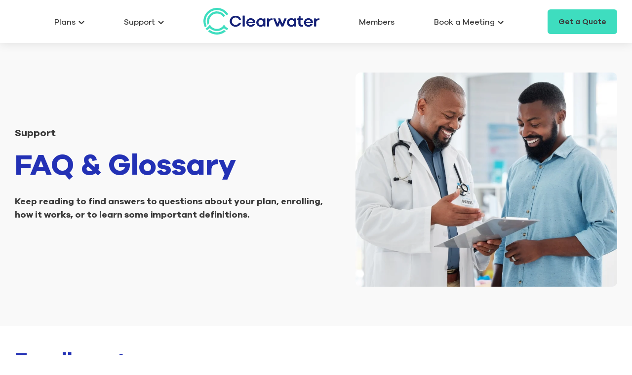

--- FILE ---
content_type: text/html; charset=UTF-8
request_url: https://affiliate.clearwaterhealth.com/support/faq
body_size: 10784
content:
<!doctype html><html lang="en"><head>
        <meta charset="utf-8">
        <meta name="robots" content="noindex">
        <meta name="googlebot" content="noindex">
      
        
        
        
      
      
        
      

        
        
        
        
      
        
        <meta name="viewport" content="width=device-width, initial-scale=1">

    
    <meta property="og:description" content="Keep reading to find answers to questions about your plan, enrolling, how it works, or to learn some important definitions.">
    <meta property="og:title" content="FAQ &amp; Glossary | Clearwater Benefits">
    <meta name="twitter:description" content="Keep reading to find answers to questions about your plan, enrolling, how it works, or to learn some important definitions.">
    <meta name="twitter:title" content="FAQ &amp; Glossary | Clearwater Benefits">

    

    
                       
                <title>FAQ &amp; Glossary | Clearwater Benefits</title>
                <meta name="description" content="Keep reading to find answers to questions about your plan, enrolling, how it works, or to learn some important definitions.">
              
          
<!--             <link rel="stylesheet" href="https://cdnjs.cloudflare.com/ajax/libs/font-awesome/4.7.0/css/font-awesome.css" integrity="sha512-5A8nwdMOWrSz20fDsjczgUidUBR8liPYU+WymTZP1lmY9G6Oc7HlZv156XqnsgNUzTyMefFTcsFH/tnJE/+xBg==" crossorigin="anonymous" referrerpolicy="no-referrer" /> -->

            

            <!-- Zoom tracking pixel start --><script>(function () { var zi = document.createElement('script'); zi.type = 'text/javascript'; zi.async = true; zi.referrerPolicy = 'unsafe-url'; zi.src = 'https://ws.zoominfo.com/pixel/628c03adda963c0013203370'; var s = document.getElementsByTagName('script')[0]; s.parentNode.insertBefore(zi, s); })();</script><noscript>&lt;img  src="https://ws.zoominfo.com/pixel/628c03adda963c0013203370" width="1" height="1" style="display: none;" alt="websights"&gt;</noscript><!-- Zoom tracking pixel end -->

            


            
              <link rel="icon" href="https://affiliate.clearwaterhealth.com/hubfs/Branding/Logo/clearwater-favicon.ico">   
              <link rel="shortcut icon" href="https://affiliate.clearwaterhealth.com/hubfs/Branding/Logo/clearwater-favicon.ico">   
            
          
            <style>
                *:root {
                    
                    --heading-color: #2331B5 !important;  
                    
                  
                    

                    
                      --primary: #3EDDBF !important;
                      
                      
                      
                        --primary-btn-text:#3A3A3A !important;
                      
                    

                    
                    --body-color:#3A3A3A !important;
                    

                    
                    --secondary:#2331B5 !important;  
                    
                }
              
              
              
           
              
              
              
              
              
              
              .btn.gray_btn.color_btn:hover a{  background: #3a3a3a !important; border-color: #3a3a3a !important;  color: #fff !important;  }
              .cards__colm:hover .cards__thumbnail svg path{ fill:#fff; }
              
              
              /* Button CSS */
              
              .btn.btn_border a:hover {  background: #3a3a3a !important;  border-color: #3a3a3a !important;  color: #fff !important;  }
/*               body .row-fluid  .video_icon_section .btn.black_btn a:hover{ background: #3a3a3a !important;  border-color: #3a3a3a !important;  color: #fff !important;  } */
              .btn.gray_btn a:hover{ background: #3a3a3a !important;  border-color: #3a3a3a !important;  color: #fff !important; }

              
            </style>
            

    <style>
a.cta_button{-moz-box-sizing:content-box !important;-webkit-box-sizing:content-box !important;box-sizing:content-box !important;vertical-align:middle}.hs-breadcrumb-menu{list-style-type:none;margin:0px 0px 0px 0px;padding:0px 0px 0px 0px}.hs-breadcrumb-menu-item{float:left;padding:10px 0px 10px 10px}.hs-breadcrumb-menu-divider:before{content:'›';padding-left:10px}.hs-featured-image-link{border:0}.hs-featured-image{float:right;margin:0 0 20px 20px;max-width:50%}@media (max-width: 568px){.hs-featured-image{float:none;margin:0;width:100%;max-width:100%}}.hs-screen-reader-text{clip:rect(1px, 1px, 1px, 1px);height:1px;overflow:hidden;position:absolute !important;width:1px}
</style>

<link rel="stylesheet" href="https://affiliate.clearwaterhealth.com/hubfs/hub_generated/template_assets/1/124106072971/1765913229973/template_main.min.css">
<link rel="stylesheet" href="https://affiliate.clearwaterhealth.com/hubfs/hub_generated/template_assets/1/124106066247/1765913229535/template_theme-overrides.min.css">
<link rel="stylesheet" href="https://cdnjs.cloudflare.com/ajax/libs/slick-carousel/1.9.0/slick.min.css">
<link rel="stylesheet" href="https://affiliate.clearwaterhealth.com/hubfs/hub_generated/template_assets/1/124106072969/1765913228269/template_Style.min.css">
<link rel="stylesheet" href="https://affiliate.clearwaterhealth.com/hubfs/hub_generated/template_assets/1/127842543230/1765913229505/template_Style_new.min.css">
<link rel="stylesheet" href="https://affiliate.clearwaterhealth.com/hubfs/hub_generated/module_assets/1/152393610287/1757419143651/module_Header-New-Menu.min.css">

<style>
  @media(max-width:991px) {
    header.header_new,header.header_new .header_menu { background: rgba(35, 49, 181, 90%); }
  }
</style>

<link rel="stylesheet" href="https://affiliate.clearwaterhealth.com/hubfs/hub_generated/module_assets/1/130581566072/1745418028470/module_FAQ_Glossary_Hero_-_Affiliates.min.css">
<link rel="stylesheet" href="https://affiliate.clearwaterhealth.com/hubfs/hub_generated/module_assets/1/130581924941/1744475825200/module_All_FAQ_-_Affiliates.min.css">
<link rel="stylesheet" href="https://affiliate.clearwaterhealth.com/hubfs/hub_generated/module_assets/1/130596898650/1745418027625/module_FAQ_Glossary_-_Affiliates.min.css">
<link rel="stylesheet" href="https://affiliate.clearwaterhealth.com/hubfs/hub_generated/module_assets/1/152723073455/1744475903226/module_Footer_New_2023_Menu.min.css">

<style>
  #hs_cos_wrapper_module_169686292116243 .social_links_wrapper ul li a { background:#2331B5; }

</style>

<!-- Editor Styles -->
<style id="hs_editor_style" type="text/css">
.dnd_area-row-0-force-full-width-section > .row-fluid {
  max-width: none !important;
}
.dnd_area-row-1-force-full-width-section > .row-fluid {
  max-width: none !important;
}
.dnd_area-row-2-force-full-width-section > .row-fluid {
  max-width: none !important;
}
/* HubSpot Styles (default) */
.dnd_area-row-0-padding {
  padding-top: 0px !important;
  padding-bottom: 0px !important;
  padding-left: 0px !important;
  padding-right: 0px !important;
}
.dnd_area-row-1-padding {
  padding-top: 0px !important;
  padding-bottom: 0px !important;
  padding-left: 0px !important;
  padding-right: 0px !important;
}
.dnd_area-row-2-padding {
  padding-left: 0px !important;
  padding-right: 0px !important;
}
.dnd_area-row-2-background-layers {
  background-image: linear-gradient(rgba(249, 249, 249, 1), rgba(249, 249, 249, 1)) !important;
  background-position: left top !important;
  background-size: auto !important;
  background-repeat: no-repeat !important;
}
.cell_1692636985097-padding {
  padding-top: 0px !important;
  padding-bottom: 0px !important;
  padding-left: 0px !important;
  padding-right: 0px !important;
}
.cell_16903161557882-padding {
  padding-top: 0px !important;
  padding-bottom: 0px !important;
  padding-left: 0px !important;
  padding-right: 0px !important;
}
.cell_16926370996352-padding {
  padding-top: 0px !important;
  padding-bottom: 0px !important;
  padding-left: 0px !important;
  padding-right: 0px !important;
}
</style>
<style>
  @font-face {
    font-family: "Lato";
    font-weight: 400;
    font-style: normal;
    font-display: swap;
    src: url("/_hcms/googlefonts/Lato/regular.woff2") format("woff2"), url("/_hcms/googlefonts/Lato/regular.woff") format("woff");
  }
  @font-face {
    font-family: "Lato";
    font-weight: 700;
    font-style: normal;
    font-display: swap;
    src: url("/_hcms/googlefonts/Lato/700.woff2") format("woff2"), url("/_hcms/googlefonts/Lato/700.woff") format("woff");
  }
  @font-face {
    font-family: "Merriweather";
    font-weight: 400;
    font-style: normal;
    font-display: swap;
    src: url("/_hcms/googlefonts/Merriweather/regular.woff2") format("woff2"), url("/_hcms/googlefonts/Merriweather/regular.woff") format("woff");
  }
  @font-face {
    font-family: "Merriweather";
    font-weight: 700;
    font-style: normal;
    font-display: swap;
    src: url("/_hcms/googlefonts/Merriweather/700.woff2") format("woff2"), url("/_hcms/googlefonts/Merriweather/700.woff") format("woff");
  }
  @font-face {
    font-family: "Merriweather";
    font-weight: 700;
    font-style: normal;
    font-display: swap;
    src: url("/_hcms/googlefonts/Merriweather/700.woff2") format("woff2"), url("/_hcms/googlefonts/Merriweather/700.woff") format("woff");
  }
</style>

    


    
<!--  Added by GoogleTagManager integration -->
<script>
var _hsp = window._hsp = window._hsp || [];
window.dataLayer = window.dataLayer || [];
function gtag(){dataLayer.push(arguments);}

var useGoogleConsentModeV2 = true;
var waitForUpdateMillis = 1000;



var hsLoadGtm = function loadGtm() {
    if(window._hsGtmLoadOnce) {
      return;
    }

    if (useGoogleConsentModeV2) {

      gtag('set','developer_id.dZTQ1Zm',true);

      gtag('consent', 'default', {
      'ad_storage': 'denied',
      'analytics_storage': 'denied',
      'ad_user_data': 'denied',
      'ad_personalization': 'denied',
      'wait_for_update': waitForUpdateMillis
      });

      _hsp.push(['useGoogleConsentModeV2'])
    }

    (function(w,d,s,l,i){w[l]=w[l]||[];w[l].push({'gtm.start':
    new Date().getTime(),event:'gtm.js'});var f=d.getElementsByTagName(s)[0],
    j=d.createElement(s),dl=l!='dataLayer'?'&l='+l:'';j.async=true;j.src=
    'https://www.googletagmanager.com/gtm.js?id='+i+dl;f.parentNode.insertBefore(j,f);
    })(window,document,'script','dataLayer','GTM-M42Z7ZL');

    window._hsGtmLoadOnce = true;
};

_hsp.push(['addPrivacyConsentListener', function(consent){
  if(consent.allowed || (consent.categories && consent.categories.analytics)){
    hsLoadGtm();
  }
}]);

</script>

<!-- /Added by GoogleTagManager integration -->

    <link rel="canonical" href="https://affiliate.clearwaterhealth.com/support/faq">


<meta property="og:url" content="https://affiliate.clearwaterhealth.com/support/faq">
<meta name="twitter:card" content="summary">
<meta http-equiv="content-language" content="en">








    <meta name="generator" content="HubSpot"></head>

    <body>
<!--  Added by GoogleTagManager integration -->
<noscript><iframe src="https://www.googletagmanager.com/ns.html?id=GTM-M42Z7ZL" height="0" width="0" style="display:none;visibility:hidden"></iframe></noscript>

<!-- /Added by GoogleTagManager integration -->

        <!-- Google Tag Manager (noscript) -->
        <noscript><iframe src="https://www.googletagmanager.com/ns.html?id=" height="0" width="0" style="display:none;visibility:hidden"></iframe></noscript>
        <!-- End Google Tag Manager (noscript) -->

        <div class="body-wrapper   hs-content-id-141858972949 hs-landing-page hs-page "> 

            <div class="affilitate-prop" style="display:none;">
                
                
                            
                
              
              
              
                
            </div>

             

            
              <div class="color_header">
                <div data-global-resource-path="affiliates_website/templates/partials/header-new-2024-dynamic.html"><div id="hs_cos_wrapper_module_16968593921637" class="hs_cos_wrapper hs_cos_wrapper_widget hs_cos_wrapper_type_module" style="" data-hs-cos-general-type="widget" data-hs-cos-type="module">



  





  
  



  


<header class="header_new">
  <div class="container">
    <div class="inner">
      <div class="logo">

        <div class="color_logo">
          
            <a href="https://affiliate.clearwaterhealth.com"> <img src="https://affiliate.clearwaterhealth.com/hubfs/Branding/Logo/clearwater-logo.svg" alt="Salon Lofts Logo2"></a>
          

        </div>

        <div class="white_logo">
          
          <a href=""> <img src="https://affiliate.clearwaterhealth.com/hubfs/Website/Homepage/logo-primary-white.svg" alt="Salon Lofts Logo2"></a>
          
        </div> 

      </div>
      <div class="nav-toggle"><span class="icon-bar"></span><span class="icon-bar"></span><span class="icon-bar"></span></div>
      
      
      
      
      
        
          
        
      
        
          
        
      
        
          
        
      
        
          
        
      
        
          
        
      
        
          
        
      
        
          
        
      
        
          
        
      
        
          
        
      
        
          
        
      
        
          
        
      
        
          
        
      
        
          
        
      
        
          
        
      
        
          
        
      
        
          
        
      
        
          
        
      
        
          
        
      
        
          
        
      
        
          
        
      
        
          
        
      
        
          
        
      
        
          
        
      
        
          
        
      
        
          
        
      
        
          
        
      
        
          
        
      
        
          
        
      
        
          
        
      
        
          
        
      
        
          
        
      
            
      
      
      
        
      
      
      
      
      <div class="header_menu ">
        <ul>
          
             <li class="menu_arrow">
                <a class="hs-child-menu-trigger" href="/plans">
                  Plans
                  
                    <div class="arrow">
                      <svg class="desktop" xmlns="http://www.w3.org/2000/svg" width="16.243" height="9.621" viewbox="0 0 16.243 9.621">
                        <path id="Path_10272" data-name="Path 10272" d="M20.5,11.5l-6,6-6-6" transform="translate(-6.379 -9.379)" fill="none" stroke="#fff" stroke-linecap="round" stroke-linejoin="round" stroke-width="3" />
                      </svg>
                      <svg class="mobile" xmlns="http://www.w3.org/2000/svg" width="22" height="22" viewbox="0 0 22 22">
                        <g id="Group_16473" data-name="Group 16473" transform="translate(-99 -105)">
                          <circle id="Ellipse_1125" data-name="Ellipse 1125" cx="11" cy="11" r="11" transform="translate(99 105)" fill="#fff" opacity="0.2" />
                          <path id="Path_10267" data-name="Path 10267" d="M16.154,11.5l-3.827,3.827L8.5,11.5" transform="translate(98.045 103.523)" fill="none" stroke="#fff" stroke-linecap="round" stroke-linejoin="round" stroke-miterlimit="10" stroke-width="2" />
                        </g>
                      </svg>
                    </div>
                  
                </a>
               
                
                   
               
                   
                   
                     
                       
                       
                       
                         
                         
                       
                       
                     
                   
                     
                   
                     
                   
                     
                   
                     
                   
                     
                   
                     
                   
                     
                   
                     
                   
                     
                   
                     
                   
                     
                   
                     
                   
                     
                   
                     
                   
                     
                   
                     
                   
                     
                   
                     
                   
                     
                   
                     
                   
                     
                   
                     
                   
                     
                   
                     
                   
                     
                   
                     
                   
                     
                   
                     
                   
                     
                   
                     
                   

                   <div class="submenu_box ">
                     
                        <div class="top">
                          <a href="/plans">
                            <div class="right_content">
                              <h6>Explore Plans</h6>
                            </div>
                          </a>  
                        </div>
                     

                     <div class="submenu_inner">
                        
                          
                          

                          
                      
                          
                          

                          

                           
                           
                             
                           
                             
                               
                             
                           
                             
                           
                             
                           
                             
                           
                             
                           
                             
                           
                             
                           
                             
                           
                             
                           
                             
                           
                             
                           
                             
                           
                             
                           
                             
                           
                             
                           
                             
                           
                             
                           
                             
                           
                             
                           
                             
                           
                             
                           
                             
                           
                             
                           
                             
                           
                             
                           
                             
                           
                             
                           
                             
                           
                             
                           
                             
                           

                            <div class="box inner-menu-3-parent Healthshare">
                              <a class="" href="/plans/healthshare">
                                <h6>
                                  Healthshare
                                  
                                    <svg class="desktop" xmlns="http://www.w3.org/2000/svg" width="16.243" height="9.621" viewbox="0 0 16.243 9.621">
                                      <path id="Path_10272" data-name="Path 10272" d="M20.5,11.5l-6,6-6-6" transform="translate(-6.379 -9.379)" fill="none" stroke="#fff" stroke-linecap="round" stroke-linejoin="round" stroke-width="3" />
                                    </svg>
                                    <svg class="mobile" xmlns="http://www.w3.org/2000/svg" width="22" height="22" viewbox="0 0 22 22">
                                      <g id="Group_16473" data-name="Group 16473" transform="translate(-99 -105)">
                                        <circle id="Ellipse_1125" data-name="Ellipse 1125" cx="11" cy="11" r="11" transform="translate(99 105)" fill="#fff" opacity="0.2" />
                                        <path id="Path_10267" data-name="Path 10267" d="M16.154,11.5l-3.827,3.827L8.5,11.5" transform="translate(98.045 103.523)" fill="none" stroke="#fff" stroke-linecap="round" stroke-linejoin="round" stroke-miterlimit="10" stroke-width="2" />
                                      </g>
                                    </svg>
                                  
                                </h6>
                              </a>
                              
                                <div class="sub__menu inner-menu-3">
                                  <div class="inner-menu-3_inner">
                                    <div class="submenu_inner">
                                                                            
                                        
                                        
                                          
                                        
                                      
                                        
                                        
                                          
                                        
                                          
                                        
                                          
                                            
                                          
                                        
                                          
                                        
                                          
                                        
                                          
                                        
                                          
                                        
                                          
                                        
                                          
                                        
                                          
                                        
                                          
                                        
                                          
                                        
                                          
                                        
                                          
                                        
                                          
                                        
                                          
                                        
                                          
                                        
                                          
                                        
                                          
                                        
                                          
                                        
                                          
                                        
                                          
                                        
                                          
                                        
                                          
                                        
                                          
                                        
                                          
                                        
                                          
                                        
                                          
                                        
                                          
                                        
                                          
                                        
                                          
                                        
                                      
                                        
                                                                            
                                        
                                        
                                          
                                            
                                          
                                        
                                      
                                        
                                        
                                          
                                        
                                          
                                        
                                          
                                        
                                          
                                            
                                          
                                        
                                          
                                        
                                          
                                        
                                          
                                        
                                          
                                        
                                          
                                        
                                          
                                        
                                          
                                        
                                          
                                        
                                          
                                        
                                          
                                        
                                          
                                        
                                          
                                        
                                          
                                        
                                          
                                        
                                          
                                        
                                          
                                        
                                          
                                        
                                          
                                        
                                          
                                        
                                          
                                        
                                          
                                        
                                          
                                        
                                          
                                        
                                          
                                        
                                          
                                        
                                          
                                        
                                          
                                        
                                      
                                        
                                          <div class="box">
                                            <a href="/plans/healthshare/basic">
                                              <h6>
                                                Basic
                                              </h6>
                                              <div class="text">
                                                For individuals who seldomly use health benefits beyond preventive care
                                              </div>
                                            </a>
                                          </div>
                                        
                                                                            
                                        
                                        
                                          
                                            
                                          
                                        
                                      
                                        
                                        
                                          
                                        
                                          
                                        
                                          
                                        
                                          
                                        
                                          
                                            
                                          
                                        
                                          
                                        
                                          
                                        
                                          
                                        
                                          
                                        
                                          
                                        
                                          
                                        
                                          
                                        
                                          
                                        
                                          
                                        
                                          
                                        
                                          
                                        
                                          
                                        
                                          
                                        
                                          
                                        
                                          
                                        
                                          
                                        
                                          
                                        
                                          
                                        
                                          
                                        
                                          
                                        
                                          
                                        
                                          
                                        
                                          
                                        
                                          
                                        
                                          
                                        
                                          
                                        
                                      
                                        
                                          <div class="box">
                                            <a href="/plans/healthshare/hsa">
                                              <h6>
                                                HSA
                                              </h6>
                                              <div class="text">
                                                For those who rarely use their health benefits outside of preventive needs
                                              </div>
                                            </a>
                                          </div>
                                        
                                                                            
                                        
                                        
                                          
                                            
                                          
                                        
                                      
                                        
                                        
                                          
                                        
                                          
                                        
                                          
                                        
                                          
                                        
                                          
                                        
                                          
                                            
                                          
                                        
                                          
                                        
                                          
                                        
                                          
                                        
                                          
                                        
                                          
                                        
                                          
                                        
                                          
                                        
                                          
                                        
                                          
                                        
                                          
                                        
                                          
                                        
                                          
                                        
                                          
                                        
                                          
                                        
                                          
                                        
                                          
                                        
                                          
                                        
                                          
                                        
                                          
                                        
                                          
                                        
                                          
                                        
                                          
                                        
                                          
                                        
                                          
                                        
                                          
                                        
                                      
                                        
                                          <div class="box">
                                            <a href="/plans/healthshare/clearshare-only">
                                              <h6>
                                                ClearShare
                                              </h6>
                                              <div class="text">
                                                Good fit for people who are generally healthy and under the age of 65
                                              </div>
                                            </a>
                                          </div>
                                        
                                      
                                    </div>
                                  </div>
                                </div>
                              
                            </div>
                         
                      
                          
                          

                          

                           
                           
                             
                           
                             
                           
                             
                           
                             
                           
                             
                           
                             
                           
                             
                               
                             
                           
                             
                           
                             
                           
                             
                           
                             
                           
                             
                           
                             
                           
                             
                           
                             
                           
                             
                           
                             
                           
                             
                           
                             
                           
                             
                           
                             
                           
                             
                           
                             
                           
                             
                           
                             
                           
                             
                           
                             
                           
                             
                           
                             
                           
                             
                           
                             
                           

                            <div class="box inner-menu-3-parent Major Medical">
                              <a class="" href="/plans/major-medical">
                                <h6>
                                  Major Medical
                                  
                                    <svg class="desktop" xmlns="http://www.w3.org/2000/svg" width="16.243" height="9.621" viewbox="0 0 16.243 9.621">
                                      <path id="Path_10272" data-name="Path 10272" d="M20.5,11.5l-6,6-6-6" transform="translate(-6.379 -9.379)" fill="none" stroke="#fff" stroke-linecap="round" stroke-linejoin="round" stroke-width="3" />
                                    </svg>
                                    <svg class="mobile" xmlns="http://www.w3.org/2000/svg" width="22" height="22" viewbox="0 0 22 22">
                                      <g id="Group_16473" data-name="Group 16473" transform="translate(-99 -105)">
                                        <circle id="Ellipse_1125" data-name="Ellipse 1125" cx="11" cy="11" r="11" transform="translate(99 105)" fill="#fff" opacity="0.2" />
                                        <path id="Path_10267" data-name="Path 10267" d="M16.154,11.5l-3.827,3.827L8.5,11.5" transform="translate(98.045 103.523)" fill="none" stroke="#fff" stroke-linecap="round" stroke-linejoin="round" stroke-miterlimit="10" stroke-width="2" />
                                      </g>
                                    </svg>
                                  
                                </h6>
                              </a>
                              
                                <div class="sub__menu inner-menu-3">
                                  <div class="inner-menu-3_inner">
                                    <div class="submenu_inner">
                                                                            
                                        
                                        
                                          
                                            
                                          
                                        
                                      
                                        
                                        
                                          
                                        
                                          
                                        
                                          
                                        
                                          
                                        
                                          
                                        
                                          
                                        
                                          
                                        
                                          
                                            
                                          
                                        
                                          
                                        
                                          
                                        
                                          
                                        
                                          
                                        
                                          
                                        
                                          
                                        
                                          
                                        
                                          
                                        
                                          
                                        
                                          
                                        
                                          
                                        
                                          
                                        
                                          
                                        
                                          
                                        
                                          
                                        
                                          
                                        
                                          
                                        
                                          
                                        
                                          
                                        
                                          
                                        
                                          
                                        
                                          
                                        
                                          
                                        
                                      
                                        
                                          <div class="box">
                                            <a href="/plans/major-medical/copay">
                                              <h6>
                                                Copay
                                              </h6>
                                              <div class="text">
                                                Copay for doctors and specialists
                                              </div>
                                            </a>
                                          </div>
                                        
                                                                            
                                        
                                        
                                          
                                            
                                          
                                        
                                      
                                        
                                        
                                          
                                        
                                          
                                        
                                          
                                        
                                          
                                        
                                          
                                        
                                          
                                        
                                          
                                        
                                          
                                        
                                          
                                            
                                          
                                        
                                          
                                        
                                          
                                        
                                          
                                        
                                          
                                        
                                          
                                        
                                          
                                        
                                          
                                        
                                          
                                        
                                          
                                        
                                          
                                        
                                          
                                        
                                          
                                        
                                          
                                        
                                          
                                        
                                          
                                        
                                          
                                        
                                          
                                        
                                          
                                        
                                          
                                        
                                          
                                        
                                          
                                        
                                          
                                        
                                      
                                        
                                          <div class="box">
                                            <a href="/plans/major-medical/hsa">
                                              <h6>
                                                HSA
                                              </h6>
                                              <div class="text">
                                                Low monthly cost, high annual savings
                                              </div>
                                            </a>
                                          </div>
                                        
                                                                            
                                        
                                        
                                          
                                        
                                      
                                        
                                        
                                          
                                        
                                          
                                        
                                          
                                        
                                          
                                        
                                          
                                        
                                          
                                        
                                          
                                        
                                          
                                        
                                          
                                        
                                          
                                            
                                          
                                        
                                          
                                        
                                          
                                        
                                          
                                        
                                          
                                        
                                          
                                        
                                          
                                        
                                          
                                        
                                          
                                        
                                          
                                        
                                          
                                        
                                          
                                        
                                          
                                        
                                          
                                        
                                          
                                        
                                          
                                        
                                          
                                        
                                          
                                        
                                          
                                        
                                          
                                        
                                          
                                        
                                          
                                        
                                      
                                        
                                      
                                    </div>
                                  </div>
                                </div>
                              
                            </div>
                         
                      
                          
                          

                          

                           
                           
                             
                           
                             
                           
                             
                           
                             
                           
                             
                           
                             
                           
                             
                           
                             
                           
                             
                           
                             
                           
                             
                           
                             
                           
                             
                           
                             
                           
                             
                           
                             
                           
                             
                           
                             
                           
                             
                           
                             
                           
                             
                           
                             
                           
                             
                           
                             
                           
                             
                           
                             
                           
                             
                           
                             
                           
                             
                               
                             
                           
                             
                           
                             
                           

                            <div class="box  Holistic">
                              <a class="" href="/plans/holistic">
                                <h6>
                                  Holistic
                                  
                                </h6>
                              </a>
                              
                            </div>
                         
                      
                          
                          

                          

                           
                           
                             
                           
                             
                           
                             
                           
                             
                           
                             
                           
                             
                           
                             
                           
                             
                           
                             
                           
                             
                           
                             
                               
                             
                           
                             
                           
                             
                           
                             
                           
                             
                           
                             
                           
                             
                           
                             
                           
                             
                           
                             
                           
                             
                           
                             
                           
                             
                           
                             
                           
                             
                           
                             
                           
                             
                           
                             
                           
                             
                           
                             
                           
                             
                           

                            <div class="box  Supplemental Insurance">
                              <a class="" href="/plans/supplemental-insurance">
                                <h6>
                                  Supplemental Insurance
                                  
                                </h6>
                              </a>
                              
                            </div>
                         
                      
                          
                          

                          

                           
                           
                             
                           
                             
                           
                             
                           
                             
                           
                             
                           
                             
                           
                             
                           
                             
                           
                             
                           
                             
                           
                             
                           
                             
                               
                             
                           
                             
                           
                             
                           
                             
                           
                             
                           
                             
                           
                             
                           
                             
                           
                             
                           
                             
                           
                             
                           
                             
                           
                             
                           
                             
                           
                             
                           
                             
                           
                             
                           
                             
                           
                             
                           
                             
                           

                            <div class="box  Help Me Decide">
                              <a class="" href="/plans/help-me-decide">
                                <h6>
                                  Help Me Decide
                                  
                                </h6>
                              </a>
                              
                            </div>
                         
                      
                    </div>
                 </div>
              
            </li>
          
             <li class="menu_arrow">
                <a class="hs-child-menu-trigger" href="/support">
                  Support
                  
                    <div class="arrow">
                      <svg class="desktop" xmlns="http://www.w3.org/2000/svg" width="16.243" height="9.621" viewbox="0 0 16.243 9.621">
                        <path id="Path_10272" data-name="Path 10272" d="M20.5,11.5l-6,6-6-6" transform="translate(-6.379 -9.379)" fill="none" stroke="#fff" stroke-linecap="round" stroke-linejoin="round" stroke-width="3" />
                      </svg>
                      <svg class="mobile" xmlns="http://www.w3.org/2000/svg" width="22" height="22" viewbox="0 0 22 22">
                        <g id="Group_16473" data-name="Group 16473" transform="translate(-99 -105)">
                          <circle id="Ellipse_1125" data-name="Ellipse 1125" cx="11" cy="11" r="11" transform="translate(99 105)" fill="#fff" opacity="0.2" />
                          <path id="Path_10267" data-name="Path 10267" d="M16.154,11.5l-3.827,3.827L8.5,11.5" transform="translate(98.045 103.523)" fill="none" stroke="#fff" stroke-linecap="round" stroke-linejoin="round" stroke-miterlimit="10" stroke-width="2" />
                        </g>
                      </svg>
                    </div>
                  
                </a>
               
                
                   
               
                   
                   
                     
                   
                     
                   
                     
                   
                     
                   
                     
                   
                     
                   
                     
                   
                     
                   
                     
                   
                     
                   
                     
                   
                     
                   
                     
                       
                       
                       
                       
                     
                   
                     
                   
                     
                   
                     
                   
                     
                   
                     
                   
                     
                   
                     
                   
                     
                   
                     
                   
                     
                   
                     
                   
                     
                   
                     
                   
                     
                   
                     
                   
                     
                   
                     
                   
                     
                   

                   <div class="submenu_box ">
                     

                     <div class="submenu_inner">
                        
                          
                          

                          

                           
                           
                             
                           
                             
                           
                             
                           
                             
                           
                             
                           
                             
                           
                             
                           
                             
                           
                             
                           
                             
                           
                             
                           
                             
                           
                             
                               
                             
                           
                             
                           
                             
                           
                             
                           
                             
                           
                             
                           
                             
                           
                             
                           
                             
                           
                             
                           
                             
                           
                             
                           
                             
                           
                             
                           
                             
                           
                             
                           
                             
                           
                             
                           
                             
                           

                            <div class="box  Contact Us">
                              <a class="" href="/support">
                                <h6>
                                  Contact Us
                                  
                                </h6>
                              </a>
                              
                            </div>
                         
                      
                          
                          

                          

                           
                           
                             
                           
                             
                           
                             
                           
                             
                           
                             
                           
                             
                           
                             
                           
                             
                           
                             
                           
                             
                           
                             
                           
                             
                           
                             
                           
                             
                               
                             
                           
                             
                           
                             
                           
                             
                           
                             
                           
                             
                           
                             
                           
                             
                           
                             
                           
                             
                           
                             
                           
                             
                           
                             
                           
                             
                           
                             
                           
                             
                           
                             
                           
                             
                           

                            <div class="box  Care Coordination">
                              <a class="" href="/support/care-coordination">
                                <h6>
                                  Care Coordination
                                  
                                </h6>
                              </a>
                              
                            </div>
                         
                      
                          
                          

                          

                           
                           
                             
                           
                             
                           
                             
                           
                             
                           
                             
                           
                             
                           
                             
                           
                             
                           
                             
                           
                             
                           
                             
                           
                             
                           
                             
                           
                             
                           
                             
                               
                             
                           
                             
                           
                             
                           
                             
                           
                             
                           
                             
                           
                             
                           
                             
                           
                             
                           
                             
                           
                             
                           
                             
                           
                             
                           
                             
                           
                             
                           
                             
                           
                             
                           

                            <div class="box  FAQ/Glossary">
                              <a class="" href="/support/faq">
                                <h6>
                                  FAQ/Glossary
                                  
                                </h6>
                              </a>
                              
                            </div>
                         
                      
                    </div>
                 </div>
              
            </li>
          
             <li class="">
                <a class="" href="/members">
                  Members
                  
                </a>
               
                
            </li>
          
             <li class="menu_arrow">
                <a class="hs-child-menu-trigger" href="">
                  Book a Meeting
                  
                    <div class="arrow">
                      <svg class="desktop" xmlns="http://www.w3.org/2000/svg" width="16.243" height="9.621" viewbox="0 0 16.243 9.621">
                        <path id="Path_10272" data-name="Path 10272" d="M20.5,11.5l-6,6-6-6" transform="translate(-6.379 -9.379)" fill="none" stroke="#fff" stroke-linecap="round" stroke-linejoin="round" stroke-width="3" />
                      </svg>
                      <svg class="mobile" xmlns="http://www.w3.org/2000/svg" width="22" height="22" viewbox="0 0 22 22">
                        <g id="Group_16473" data-name="Group 16473" transform="translate(-99 -105)">
                          <circle id="Ellipse_1125" data-name="Ellipse 1125" cx="11" cy="11" r="11" transform="translate(99 105)" fill="#fff" opacity="0.2" />
                          <path id="Path_10267" data-name="Path 10267" d="M16.154,11.5l-3.827,3.827L8.5,11.5" transform="translate(98.045 103.523)" fill="none" stroke="#fff" stroke-linecap="round" stroke-linejoin="round" stroke-miterlimit="10" stroke-width="2" />
                        </g>
                      </svg>
                    </div>
                  
                </a>
               
                
                   
               
                   
                   
                     
                   
                     
                   
                     
                   
                     
                   
                     
                   
                     
                   
                     
                   
                     
                   
                     
                   
                     
                   
                     
                   
                     
                   
                     
                   
                     
                   
                     
                   
                     
                   
                     
                   
                     
                   
                     
                   
                     
                   
                     
                   
                     
                   
                     
                   
                     
                   
                     
                   
                     
                   
                     
                   
                     
                   
                     
                   
                     
                   
                     
                   

                   <div class="submenu_box ">
                     

                     <div class="submenu_inner">
                        
                          
                          

                          

                           
                           
                             
                           
                             
                           
                             
                           
                             
                           
                             
                           
                             
                           
                             
                           
                             
                           
                             
                           
                             
                           
                             
                           
                             
                           
                             
                           
                             
                           
                             
                           
                             
                           
                             
                           
                             
                           
                             
                           
                             
                           
                             
                           
                             
                           
                             
                           
                             
                           
                             
                           
                             
                           
                             
                           
                             
                           
                             
                           
                             
                           
                             
                           

                            <div class="box  Individuals">
                              <a class="" href="/schedule">
                                <h6>
                                  Individuals
                                  
                                </h6>
                              </a>
                              
                            </div>
                         
                      
                          
                          

                          

                           
                           
                             
                           
                             
                           
                             
                           
                             
                           
                             
                           
                             
                           
                             
                           
                             
                           
                             
                           
                             
                           
                             
                           
                             
                           
                             
                           
                             
                           
                             
                           
                             
                           
                             
                           
                             
                           
                             
                           
                             
                           
                             
                           
                             
                           
                             
                           
                             
                           
                             
                           
                             
                           
                             
                           
                             
                           
                             
                           
                             
                           
                             
                           

                            <div class="box  65+ Individuals">
                              <a class="" href="https://www.clearwaterhealth.com/quote/medicare">
                                <h6>
                                  65+ Individuals
                                  
                                </h6>
                              </a>
                              
                            </div>
                         
                      
                    </div>
                 </div>
              
            </li>
          
          
        </ul>

        <div class="header_menu_mobile">
          <div class="header_btn k1">
            
            <div class="btn">
              <a href="/quote">
                Get a Quote
              </a>
            </div>
            
          </div>



          <div class="social_links_wrapper">
            <ul>
              
            </ul>       
          </div>
          <div class="normal-contacts-links">
            <a href="mailto:members@clearwaterhealth.com">members@clearwaterhealth.com</a><br>
            <a href="tel:(877)%20405-2926">(877) 405-2926</a>
          </div>
        </div>
      </div>


      <div class="header_btn k2">
        
        <div class="btn">
          <a href="/quote">Get a Quote</a>
        </div>
        
      </div>
    </div>
  </div>
</header>





</div></div>
              </div>
            
          
          
            

            <main id="main-content" class="body-container-wrapper" primary_sum="474">
                
<div class="container-fluid body-container body-container--home">
<div class="row-fluid-wrapper">
<div class="row-fluid">
<div class="span12 widget-span widget-type-cell " style="" data-widget-type="cell" data-x="0" data-w="12">

<div class="row-fluid-wrapper row-depth-1 row-number-1 dnd_area-row-0-force-full-width-section dnd-section dnd_area-row-0-padding">
<div class="row-fluid ">
<div class="span12 widget-span widget-type-cell cell_1692636985097-padding dnd-column" style="" data-widget-type="cell" data-x="0" data-w="12">

<div class="row-fluid-wrapper row-depth-1 row-number-2 dnd-row">
<div class="row-fluid ">
<div class="span12 widget-span widget-type-custom_widget dnd-module" style="" data-widget-type="custom_widget" data-x="0" data-w="12">
<div id="hs_cos_wrapper_widget_1692636984822" class="hs_cos_wrapper hs_cos_wrapper_widget hs_cos_wrapper_type_module" style="" data-hs-cos-general-type="widget" data-hs-cos-type="module"><div class="hero_inner" style="background-color:#F9F9F9;">
  <div class="container">
    <div class="inner">
      <div class="left">
        <div class="innberhcaption">
          Support
        </div>
        
        <h1>FAQ &amp; Glossary</h1>
        
        
        
        <div class="content">
          <strong>Keep reading to find answers to questions about your plan, enrolling, how it works, or to learn some important definitions.</strong>
        </div>
        
        
        
        
     
        
        
        
      </div>
      <div class="right">
        <div class="image">
          
          
          
          
          
          
          <img src="https://affiliate.clearwaterhealth.com/hs-fs/hubfs/Website/Affiliate%20Website/FAQ%20and%20Glossary/hero-image-01.jpg?width=993&amp;height=711&amp;name=hero-image-01.jpg" alt="hero-image-01" loading="lazy" width="993" height="711" style="max-width: 100%; height: auto;" srcset="https://affiliate.clearwaterhealth.com/hs-fs/hubfs/Website/Affiliate%20Website/FAQ%20and%20Glossary/hero-image-01.jpg?width=497&amp;height=356&amp;name=hero-image-01.jpg 497w, https://affiliate.clearwaterhealth.com/hs-fs/hubfs/Website/Affiliate%20Website/FAQ%20and%20Glossary/hero-image-01.jpg?width=993&amp;height=711&amp;name=hero-image-01.jpg 993w, https://affiliate.clearwaterhealth.com/hs-fs/hubfs/Website/Affiliate%20Website/FAQ%20and%20Glossary/hero-image-01.jpg?width=1490&amp;height=1067&amp;name=hero-image-01.jpg 1490w, https://affiliate.clearwaterhealth.com/hs-fs/hubfs/Website/Affiliate%20Website/FAQ%20and%20Glossary/hero-image-01.jpg?width=1986&amp;height=1422&amp;name=hero-image-01.jpg 1986w, https://affiliate.clearwaterhealth.com/hs-fs/hubfs/Website/Affiliate%20Website/FAQ%20and%20Glossary/hero-image-01.jpg?width=2483&amp;height=1778&amp;name=hero-image-01.jpg 2483w, https://affiliate.clearwaterhealth.com/hs-fs/hubfs/Website/Affiliate%20Website/FAQ%20and%20Glossary/hero-image-01.jpg?width=2979&amp;height=2133&amp;name=hero-image-01.jpg 2979w" sizes="(max-width: 993px) 100vw, 993px">
          
        </div>
      </div>
    </div>
  </div>
</div></div>

</div><!--end widget-span -->
</div><!--end row-->
</div><!--end row-wrapper -->

</div><!--end widget-span -->
</div><!--end row-->
</div><!--end row-wrapper -->

<div class="row-fluid-wrapper row-depth-1 row-number-3 dnd_area-row-1-padding dnd-section dnd_area-row-1-force-full-width-section">
<div class="row-fluid ">
<div class="span12 widget-span widget-type-cell cell_16903161557882-padding dnd-column" style="" data-widget-type="cell" data-x="0" data-w="12">

<div class="row-fluid-wrapper row-depth-1 row-number-4 dnd-row">
<div class="row-fluid ">
<div class="span12 widget-span widget-type-custom_widget dnd-module" style="" data-widget-type="custom_widget" data-x="0" data-w="12">
<div id="hs_cos_wrapper_widget_1692637271695" class="hs_cos_wrapper hs_cos_wrapper_widget hs_cos_wrapper_type_module" style="" data-hs-cos-general-type="widget" data-hs-cos-type="module">



  

  
  
  
  

  
    
  
    
  
    
  
    
  
    
  

  

  
    
  
    
  
    
  
    
  
    
  
    
  
    
  
    
  
    
  
    
  
    
  
    
  
    
  
    
  
    
  
    
  
    
  
    
  
    
  
    
  
    
  
    
  
    
  
    
  
    
  
    
  
    
  
    
      
    
  
    
      
    
  
    
      
    
  
    
      
    
  
    
  
    
  
    
  
    
  
    
      
    
  
    
  
    
      
    
  
    
      
    
  
    
  
    
  
    
  
    
  
    
  
    
  
    
  
    
  
    
  
    
  
    
  
    
  
    
  
    
  
    
  
    
  
    
  
    
  
    
      
    
  
    
      
    
  
    
      
    
  
    
      
    
  
    
  
    
  
    
  
    
  
    
  
    
  
    
  
    
  
    
  
    
  
    
  
    
  
    
  
    
  
    
  
    
  
    
  
    
  
    
  
    
  
    
  
    
  
    
  
    
  
    
  
    
  
    
  
    
  
    
  
    
  
    
  
    
  
    
  
    
  
    
  
    
  
    
  
    
      
    
  
    
      
    
  

  
    
      
      

      <section class="faq_main">
        <div class="container">
          <div class="faq_heading">
            <h2>
              Enrollment
            </h2>
          </div>
          
            
              <div class="faq__content">
                <p>
                  
                </p>
              </div>
            
          
            
          
            
          
            
          
            
          

        <div class="faq_row">
     
          
     <div class="faq_column">
       <div class="faq_header">
         Do you have plans available in every state?
         <span class="faq_arrow">
           <a href="#click">
             <svg xmlns="http://www.w3.org/2000/svg" width="14.858" height="9.252" viewbox="0 0 14.858 9.252">
               <path id="Path_623" data-name="Path 623" d="M745.816,88.325,739.8,95.166l-6.018-6.841" transform="translate(747.228 96.166) rotate(180)" fill="none" stroke="#fff" stroke-linecap="round" stroke-linejoin="round" stroke-width="2" />
             </svg>
           </a>
         </span>
       </div>
       <div class="faq_details">
         <div id="elementor-tab-content-6621" data-tab="1" aria-labelledby="elementor-tab-title-6621" role="tabpanel">
<div id="elementor-tab-content-2641" data-tab="1" aria-labelledby="elementor-tab-title-2641" role="tabpanel">
<div>
<div>
<p><span>Yes, plans are available in all 50 states.</span></p>
</div>
</div>
</div>
</div>
       </div>
     </div>
  
    
          
     <div class="faq_column">
       <div class="faq_header">
         Can I enroll in a plan if I do NOT have a SSN?
         <span class="faq_arrow">
           <a href="#click">
             <svg xmlns="http://www.w3.org/2000/svg" width="14.858" height="9.252" viewbox="0 0 14.858 9.252">
               <path id="Path_623" data-name="Path 623" d="M745.816,88.325,739.8,95.166l-6.018-6.841" transform="translate(747.228 96.166) rotate(180)" fill="none" stroke="#fff" stroke-linecap="round" stroke-linejoin="round" stroke-width="2" />
             </svg>
           </a>
         </span>
       </div>
       <div class="faq_details">
         <p><span>To enroll in a ClearShare membership, only the primary member must have a Social Security Number. Dependents are not required to have a Social Security Number.</span></p>
<p><span>To enroll in a Major Medical plan, all members must have a Social Security Number.</span></p>
       </div>
     </div>
  
    
          
     <div class="faq_column">
       <div class="faq_header">
         Do I need a medical checkup in order to enroll in the plans?
         <span class="faq_arrow">
           <a href="#click">
             <svg xmlns="http://www.w3.org/2000/svg" width="14.858" height="9.252" viewbox="0 0 14.858 9.252">
               <path id="Path_623" data-name="Path 623" d="M745.816,88.325,739.8,95.166l-6.018-6.841" transform="translate(747.228 96.166) rotate(180)" fill="none" stroke="#fff" stroke-linecap="round" stroke-linejoin="round" stroke-width="2" />
             </svg>
           </a>
         </span>
       </div>
       <div class="faq_details">
         <p><span>No, you do not need a medical checkup to enroll, but you will be asked specific questions about your medical history on the enrollment form to ensure the membership or plan you are enrolling in will be a good fit for you.</span></p>
       </div>
     </div>
  
    
          
     <div class="faq_column">
       <div class="faq_header">
         Can I enroll in just dental or vision plans?
         <span class="faq_arrow">
           <a href="#click">
             <svg xmlns="http://www.w3.org/2000/svg" width="14.858" height="9.252" viewbox="0 0 14.858 9.252">
               <path id="Path_623" data-name="Path 623" d="M745.816,88.325,739.8,95.166l-6.018-6.841" transform="translate(747.228 96.166) rotate(180)" fill="none" stroke="#fff" stroke-linecap="round" stroke-linejoin="round" stroke-width="2" />
             </svg>
           </a>
         </span>
       </div>
       <div class="faq_details">
         <p>Yes, you can enroll in dental and vision plans without bundling them with medical.</p>
       </div>
     </div>
  
    
      
        </div></div></section>
      
      

      <section class="faq_main">
        <div class="container">
          <div class="faq_heading">
            <h2>
              About Clearwater
            </h2>
          </div>
          
            
          
            
              <div class="faq__content">
                <p>
                  
                </p>
              </div>
            
          
            
          
            
          
            
          

        <div class="faq_row">
     
          
     <div class="faq_column">
       <div class="faq_header">
         What does Clearwater Benefits do?
         <span class="faq_arrow">
           <a href="#click">
             <svg xmlns="http://www.w3.org/2000/svg" width="14.858" height="9.252" viewbox="0 0 14.858 9.252">
               <path id="Path_623" data-name="Path 623" d="M745.816,88.325,739.8,95.166l-6.018-6.841" transform="translate(747.228 96.166) rotate(180)" fill="none" stroke="#fff" stroke-linecap="round" stroke-linejoin="round" stroke-width="2" />
             </svg>
           </a>
         </span>
       </div>
       <div class="faq_details">
         <p>Clearwater Benefits is a healthcare vendor. Clearwater Benefits offers a wide variety of high quality, highly affordable healthcare solutions tailored to meet individuals’ unique needs via traditional insurance plans, healthshare-based solutions, and supplemental insurance offerings.</p>
       </div>
     </div>
  
    
      
        </div></div></section>
      
      

      <section class="faq_main">
        <div class="container">
          <div class="faq_heading">
            <h2>
              Plan Information
            </h2>
          </div>
          
            
          
            
          
            
              <div class="faq__content">
                <p>
                  </p><div data-id="43261c4" data-element_type="widget" data-widget_type="heading.default">
<div><a id="clearshare-memberships" data-hs-anchor="true" style="display: block; position: relative; top: -90px;"></a>&nbsp;
<h4>ClearShare Memberships</h4>
<p style="line-height: 1.75;">ClearShare is a great fit for individuals and families who are looking to lower their monthly costs and out-of-pocket expenses as much as possible. Because ClearShare is not insurance, some administrative work will fall on members and some limitations apply, as outlined in the Member Guidelines. These guidelines keep costs low for the whole community.</p>
</div>
</div>
                <p></p>
              </div>
            
          
            
          
            
          

        <div class="faq_row">
     
          
     <div class="faq_column">
       <div class="faq_header">
         What is a healthshare?
         <span class="faq_arrow">
           <a href="#click">
             <svg xmlns="http://www.w3.org/2000/svg" width="14.858" height="9.252" viewbox="0 0 14.858 9.252">
               <path id="Path_623" data-name="Path 623" d="M745.816,88.325,739.8,95.166l-6.018-6.841" transform="translate(747.228 96.166) rotate(180)" fill="none" stroke="#fff" stroke-linecap="round" stroke-linejoin="round" stroke-width="2" />
             </svg>
           </a>
         </span>
       </div>
       <div class="faq_details">
         <p>A healthshare, also known as medical cost sharing, is a nonprofit program that provides an organized structure for a community of members to contribute toward each other’s medical costs.</p>
       </div>
     </div>
  
    
          
     <div class="faq_column">
       <div class="faq_header">
         What is ClearShare?
         <span class="faq_arrow">
           <a href="#click">
             <svg xmlns="http://www.w3.org/2000/svg" width="14.858" height="9.252" viewbox="0 0 14.858 9.252">
               <path id="Path_623" data-name="Path 623" d="M745.816,88.325,739.8,95.166l-6.018-6.841" transform="translate(747.228 96.166) rotate(180)" fill="none" stroke="#fff" stroke-linecap="round" stroke-linejoin="round" stroke-width="2" />
             </svg>
           </a>
         </span>
       </div>
       <div class="faq_details">
         <p>ClearShare is healthshare; a membership-based community of individuals established for the purpose of sharing eligible healthcare expenses between Members as described in the Member Guidelines. ClearShare is not insurance.</p>
       </div>
     </div>
  
    
      
        </div></div></section>
      
      

      <section class="faq_main">
        <div class="container">
          <div class="faq_heading">
            <h2>
              Major Medical Plans
            </h2>
          </div>
          
            
          
            
          
            
          
            
              <div class="faq__content">
                <p>
                  <a id="major-medical" data-hs-anchor="true" style="display: block; position: relative; top: -190px;"></a>
</p><p data-id="ace5491" data-element_type="widget" data-widget_type="heading.default">Major Medical are all-insurance plans, offering lower costs and better benefits than most plans found in the Marketplace. Members can enjoy a range of deductible options, low copays, lower max out-of-pocket, and affordable premiums. These plans have no limitations, such as pre-existing conditions or age, and have the most robust coverage of all our products.</p>
                <p></p>
              </div>
            
          
            
          

        <div class="faq_row">
     
          
     <div class="faq_column">
       <div class="faq_header">
         When does my plan start?
         <span class="faq_arrow">
           <a href="#click">
             <svg xmlns="http://www.w3.org/2000/svg" width="14.858" height="9.252" viewbox="0 0 14.858 9.252">
               <path id="Path_623" data-name="Path 623" d="M745.816,88.325,739.8,95.166l-6.018-6.841" transform="translate(747.228 96.166) rotate(180)" fill="none" stroke="#fff" stroke-linecap="round" stroke-linejoin="round" stroke-width="2" />
             </svg>
           </a>
         </span>
       </div>
       <div class="faq_details">
         <p>For Major Medical plans, open enrollment is November 1 through December 31. Your plan effective date during open enrollment is January 1. For those that have a QLE and enroll outside of open enrollment, your effective date is on the first of the month following timely notification of your QLE.</p>
       </div>
     </div>
  
    
          
     <div class="faq_column">
       <div class="faq_header">
         How long does my plan last?
         <span class="faq_arrow">
           <a href="#click">
             <svg xmlns="http://www.w3.org/2000/svg" width="14.858" height="9.252" viewbox="0 0 14.858 9.252">
               <path id="Path_623" data-name="Path 623" d="M745.816,88.325,739.8,95.166l-6.018-6.841" transform="translate(747.228 96.166) rotate(180)" fill="none" stroke="#fff" stroke-linecap="round" stroke-linejoin="round" stroke-width="2" />
             </svg>
           </a>
         </span>
       </div>
       <div class="faq_details">
         <p>You will keep your healthcare plan until the end of the calendar year, regardless of when you enroll. If there is a <a href="https://www.healthcare.gov/glossary/qualifying-life-event/" rel="noopener" target="_blank">qualifying life event</a>, you may be eligible to update or cancel your plan before Open Enrollment.</p>
       </div>
     </div>
  
    
          
     <div class="faq_column">
       <div class="faq_header">
         Can I switch my plan?
         <span class="faq_arrow">
           <a href="#click">
             <svg xmlns="http://www.w3.org/2000/svg" width="14.858" height="9.252" viewbox="0 0 14.858 9.252">
               <path id="Path_623" data-name="Path 623" d="M745.816,88.325,739.8,95.166l-6.018-6.841" transform="translate(747.228 96.166) rotate(180)" fill="none" stroke="#fff" stroke-linecap="round" stroke-linejoin="round" stroke-width="2" />
             </svg>
           </a>
         </span>
       </div>
       <div class="faq_details">
         <p>You can switch plans during Open Enrollment. To switch before then, you must have a <a href="https://www.healthcare.gov/glossary/qualifying-life-event/" rel="noopener" target="_blank">qualifying life event</a>.</p>
       </div>
     </div>
  
    
          
     <div class="faq_column">
       <div class="faq_header">
         How do I cancel my plan?
         <span class="faq_arrow">
           <a href="#click">
             <svg xmlns="http://www.w3.org/2000/svg" width="14.858" height="9.252" viewbox="0 0 14.858 9.252">
               <path id="Path_623" data-name="Path 623" d="M745.816,88.325,739.8,95.166l-6.018-6.841" transform="translate(747.228 96.166) rotate(180)" fill="none" stroke="#fff" stroke-linecap="round" stroke-linejoin="round" stroke-width="2" />
             </svg>
           </a>
         </span>
       </div>
       <div class="faq_details">
         <p>To cancel your plan, contact members@clearwaterhealth.com. In order to cancel your plan, you must have a <a href="https://www.healthcare.gov/glossary/qualifying-life-event/" rel="noopener" target="_blank">qualifying life event</a>. You have 31 days from the date of your qualifying life event to notify us of the qualifying life event in order to cancel your plan. Your policy will terminate at the end of the month from the date we receive your qualifying life event documentation.</p>
       </div>
     </div>
  
    
      
        </div></div></section>
      
      

      <section class="faq_main">
        <div class="container">
          <div class="faq_heading">
            <h2>
              Holistic
            </h2>
          </div>
          
            
          
            
          
            
          
            
          
            
          

        <div class="faq_row">
     
          
     <div class="faq_column">
       <div class="faq_header">
         If I’m already a Clearwater member, can I switch to a Holistic Plan?
         <span class="faq_arrow">
           <a href="#click">
             <svg xmlns="http://www.w3.org/2000/svg" width="14.858" height="9.252" viewbox="0 0 14.858 9.252">
               <path id="Path_623" data-name="Path 623" d="M745.816,88.325,739.8,95.166l-6.018-6.841" transform="translate(747.228 96.166) rotate(180)" fill="none" stroke="#fff" stroke-linecap="round" stroke-linejoin="round" stroke-width="2" />
             </svg>
           </a>
         </span>
       </div>
       <div class="faq_details">
         <p>Members can only change their ClearShare plan during membership renewal, March 1 through April 30 each year, with changes effective on May 1.</p>
       </div>
     </div>
  
    
          
     <div class="faq_column">
       <div class="faq_header">
         Is massage covered under ClearShare?
         <span class="faq_arrow">
           <a href="#click">
             <svg xmlns="http://www.w3.org/2000/svg" width="14.858" height="9.252" viewbox="0 0 14.858 9.252">
               <path id="Path_623" data-name="Path 623" d="M745.816,88.325,739.8,95.166l-6.018-6.841" transform="translate(747.228 96.166) rotate(180)" fill="none" stroke="#fff" stroke-linecap="round" stroke-linejoin="round" stroke-width="2" />
             </svg>
           </a>
         </span>
       </div>
       <div class="faq_details">
         <p>ClearShare plans include therapeutic massage if the therapy is related to an eligible need and prescribed by a licensed medical provider. Massage therapy is shareable for 25 sessions per need, up to $3,000. Learn more in the <a href="https://clearsharehealth.org/member-guidelines/" rel="noopener" target="_blank">ClearShare Member Guidelines.</a></p>
<p><strong>On the Holistic Premium plan:</strong> If your chiropractor or acupuncture offers massage, it can be included in those visits under the applicable costs and limits.</p>
       </div>
     </div>
  
          
  </div></div></section>

</div>

</div><!--end widget-span -->
</div><!--end row-->
</div><!--end row-wrapper -->

</div><!--end widget-span -->
</div><!--end row-->
</div><!--end row-wrapper -->

<div class="row-fluid-wrapper row-depth-1 row-number-5 dnd_area-row-2-background-layers dnd_area-row-2-force-full-width-section dnd_area-row-2-padding dnd_area-row-2-background-color dnd-section">
<div class="row-fluid ">
<div class="span12 widget-span widget-type-cell cell_16926370996352-padding dnd-column" style="" data-widget-type="cell" data-x="0" data-w="12">

<div class="row-fluid-wrapper row-depth-1 row-number-6 dnd-row">
<div class="row-fluid ">
<div class="span12 widget-span widget-type-custom_widget dnd-module" style="" data-widget-type="custom_widget" data-x="0" data-w="12">
<div id="hs_cos_wrapper_widget_1692637099265" class="hs_cos_wrapper hs_cos_wrapper_widget hs_cos_wrapper_type_module" style="" data-hs-cos-general-type="widget" data-hs-cos-type="module"><section class="faq_glossary_-main">
   <div class="container">
    <div class="faq_glossary_row">
       <div class="faq_glossary_lleft">
           <h2>Glossary</h2>
<h5>&nbsp;</h5>
<h5 style="font-weight: bold;">Annual Maximum</h5>
<p>The annual maximum is the amount that a member will pay before the ClearShare community shares in medical expenses. The annual maximum is also known as your personal responsibility. ClearShare has three primary levels of personal responsibility: $1000, $2500, and $5000. The lower your personal responsibility, the higher your monthly contribution will be.&nbsp;<br><br>All qualifying medical expenses submitted after the Annual Maximum is met are shareable with the ClearShare community up to 100% of the usual and customary charge determined by ClearShare. There is no annual or lifetime limit. You will not need to pay the Annual Maximum again until the new calendar year begins. Additionally, you are only responsible for the Annual Maximum once each calendar year.&nbsp;<br><br>Service copays are not included in the annual maximum. Members who are also part of an HSA MEC, service related costs that apply to the member’s deductible are not part of the annual maximum.</p>
<h5 style="font-weight: bold;">Dependent</h5>
<p>The head of the household’s spouse or unmarried child(ren) under the age of 26, who are the head of household’s dependent by birth, legal adoption, or marriage, and who are participating under the same combined membership. Unmarried children under 26 years of age may participate in the membership as a dependent.</p>
<h5 style="font-weight: bold;">Effective Date</h5>
<p>The date a person’s membership begins.</p>
<h5 style="font-weight: bold;">Healthcare Sharing</h5>
<p>Healthcare Sharing, also known as medical cost sharing or a healthshare, is a nonprofit program that provides an organized structure for a community of members to contribute toward each other’s medical costs.</p>
        </div>
        <div class="faq_glossary_right">
          
           <div class="faq_glossary_image">
             
             
             
             
             
             
             <img src="https://affiliate.clearwaterhealth.com/hs-fs/hubfs/Imported%20images/image-glossary-01.jpg?width=1059&amp;height=594&amp;name=image-glossary-01.jpg" alt="image-glossary-01" loading="lazy" width="1059" height="594" style="max-width: 100%; height: auto;" srcset="https://affiliate.clearwaterhealth.com/hs-fs/hubfs/Imported%20images/image-glossary-01.jpg?width=530&amp;height=297&amp;name=image-glossary-01.jpg 530w, https://affiliate.clearwaterhealth.com/hs-fs/hubfs/Imported%20images/image-glossary-01.jpg?width=1059&amp;height=594&amp;name=image-glossary-01.jpg 1059w, https://affiliate.clearwaterhealth.com/hs-fs/hubfs/Imported%20images/image-glossary-01.jpg?width=1589&amp;height=891&amp;name=image-glossary-01.jpg 1589w, https://affiliate.clearwaterhealth.com/hs-fs/hubfs/Imported%20images/image-glossary-01.jpg?width=2118&amp;height=1188&amp;name=image-glossary-01.jpg 2118w, https://affiliate.clearwaterhealth.com/hs-fs/hubfs/Imported%20images/image-glossary-01.jpg?width=2648&amp;height=1485&amp;name=image-glossary-01.jpg 2648w, https://affiliate.clearwaterhealth.com/hs-fs/hubfs/Imported%20images/image-glossary-01.jpg?width=3177&amp;height=1782&amp;name=image-glossary-01.jpg 3177w" sizes="(max-width: 1059px) 100vw, 1059px">
             
           </div>
          
          
           <div class="faq_glossary_text">
              <h5 style="font-weight: bold;">Health Savings Account (HSA)</h5>
<p>A Health Savings Account (HSA) is a tax-advantaged savings account you can use to pay for qualified medical expenses.</p>
<h5 style="font-weight: bold;">Licensed Medical Professional</h5>
<p>An individual who has successfully completed a prescribed program of study in a variety of health fields and who has obtained a license or certificate indicating his or her competence to practice in that field (MD, DO, ND, NP, PT, PA, DC etc.)</p>
<h5 style="font-weight: bold;">Minimum Essential Coverage (MEC)</h5>
<p>Minimum essential coverage is the minimum amount of coverage that is considered essential by the Affordable Care Act. Things that are not considered minimum essential coverage include only supplemental plans, coverage for only a specific condition, and worker’s compensation.</p>
           </div>
          
        </div>
     </div>
  </div>
</section></div>

</div><!--end widget-span -->
</div><!--end row-->
</div><!--end row-wrapper -->

</div><!--end widget-span -->
</div><!--end row-->
</div><!--end row-wrapper -->

</div><!--end widget-span -->
</div>
</div>
</div>




            </main>

            
              <div data-global-resource-path="affiliates_website/templates/partials/footer-new-2024-dynamic.html"><div id="hs_cos_wrapper_module_169686292116243" class="hs_cos_wrapper hs_cos_wrapper_widget hs_cos_wrapper_type_module" style="" data-hs-cos-general-type="widget" data-hs-cos-type="module">



<section class="footer_new_2023">
  <div class="container">
    <!-- footer upper -->
    <div class="footer_upper">
      <div class="logo_box">
        <div class="logo_img">
          
            <a href="https://affiliate.clearwaterhealth.com">

              
                
                
                  
                
                
                <img src="https://affiliate.clearwaterhealth.com/hubfs/Branding/Logo/clearwater-logo.svg" alt="logo primary">
              
            </a>
          
          
        </div><!-- end logo_img -->
        <div class="logo_box_content">
          
        </div>
      </div>
      
      
      
        
      
      
      
            
      
        <div class="links_box">
          <ul class="links_menu">
            
              
              
            
               
                <li class="links_list">
                  <a href="" class="links_link">
                    <span>Get Started</span><span class="arrow"> 
                    <svg xmlns="http://www.w3.org/2000/svg" width="5.193" height="8.887" viewbox="0 0 5.193 8.887">
                      <path id="Path_10288" data-name="Path 10288" d="M15.266,11.5l-3.383,3.383L8.5,11.5" transform="translate(-10.439 16.326) rotate(-90)" fill="none" stroke="#3a3a3a" stroke-linecap="round" stroke-linejoin="round" stroke-width="1.5" />
                    </svg>
                     </span>
                  </a>
                </li>
              
            
              
              
            
               
                <li class="links_list">
                  <a href="/quote" class="links_link">
                    <span>Get a Quote</span><span class="arrow"> 
                    <svg xmlns="http://www.w3.org/2000/svg" width="5.193" height="8.887" viewbox="0 0 5.193 8.887">
                      <path id="Path_10288" data-name="Path 10288" d="M15.266,11.5l-3.383,3.383L8.5,11.5" transform="translate(-10.439 16.326) rotate(-90)" fill="none" stroke="#3a3a3a" stroke-linecap="round" stroke-linejoin="round" stroke-width="1.5" />
                    </svg>
                     </span>
                  </a>
                </li>
              
            
              
              
            
               
                <li class="links_list">
                  <a href="/schedule" class="links_link">
                    <span>Book a Meeting</span><span class="arrow"> 
                    <svg xmlns="http://www.w3.org/2000/svg" width="5.193" height="8.887" viewbox="0 0 5.193 8.887">
                      <path id="Path_10288" data-name="Path 10288" d="M15.266,11.5l-3.383,3.383L8.5,11.5" transform="translate(-10.439 16.326) rotate(-90)" fill="none" stroke="#3a3a3a" stroke-linecap="round" stroke-linejoin="round" stroke-width="1.5" />
                    </svg>
                     </span>
                  </a>
                </li>
              
            
              
              
            
               
                <li class="links_list">
                  <a href="/enroll" class="links_link">
                    <span>Enroll Now</span><span class="arrow"> 
                    <svg xmlns="http://www.w3.org/2000/svg" width="5.193" height="8.887" viewbox="0 0 5.193 8.887">
                      <path id="Path_10288" data-name="Path 10288" d="M15.266,11.5l-3.383,3.383L8.5,11.5" transform="translate(-10.439 16.326) rotate(-90)" fill="none" stroke="#3a3a3a" stroke-linecap="round" stroke-linejoin="round" stroke-width="1.5" />
                    </svg>
                     </span>
                  </a>
                </li>
              
            
          </ul>
        </div>
      
        <div class="links_box">
          <ul class="links_menu">
            
              
              
            
               
                <li class="links_list">
                  <a href="" class="links_link">
                    <span>Plans</span><span class="arrow"> 
                    <svg xmlns="http://www.w3.org/2000/svg" width="5.193" height="8.887" viewbox="0 0 5.193 8.887">
                      <path id="Path_10288" data-name="Path 10288" d="M15.266,11.5l-3.383,3.383L8.5,11.5" transform="translate(-10.439 16.326) rotate(-90)" fill="none" stroke="#3a3a3a" stroke-linecap="round" stroke-linejoin="round" stroke-width="1.5" />
                    </svg>
                     </span>
                  </a>
                </li>
              
            
              
              
            
               
                <li class="links_list">
                  <a href="/plans/major-medical" class="links_link">
                    <span>Major Medical</span><span class="arrow"> 
                    <svg xmlns="http://www.w3.org/2000/svg" width="5.193" height="8.887" viewbox="0 0 5.193 8.887">
                      <path id="Path_10288" data-name="Path 10288" d="M15.266,11.5l-3.383,3.383L8.5,11.5" transform="translate(-10.439 16.326) rotate(-90)" fill="none" stroke="#3a3a3a" stroke-linecap="round" stroke-linejoin="round" stroke-width="1.5" />
                    </svg>
                     </span>
                  </a>
                </li>
              
            
              
              
            
               
                <li class="links_list">
                  <a href="/plans/healthshare" class="links_link">
                    <span>Healthshare</span><span class="arrow"> 
                    <svg xmlns="http://www.w3.org/2000/svg" width="5.193" height="8.887" viewbox="0 0 5.193 8.887">
                      <path id="Path_10288" data-name="Path 10288" d="M15.266,11.5l-3.383,3.383L8.5,11.5" transform="translate(-10.439 16.326) rotate(-90)" fill="none" stroke="#3a3a3a" stroke-linecap="round" stroke-linejoin="round" stroke-width="1.5" />
                    </svg>
                     </span>
                  </a>
                </li>
              
            
              
              
            
               
                <li class="links_list">
                  <a href="/plans/holistic" class="links_link">
                    <span>Holistic</span><span class="arrow"> 
                    <svg xmlns="http://www.w3.org/2000/svg" width="5.193" height="8.887" viewbox="0 0 5.193 8.887">
                      <path id="Path_10288" data-name="Path 10288" d="M15.266,11.5l-3.383,3.383L8.5,11.5" transform="translate(-10.439 16.326) rotate(-90)" fill="none" stroke="#3a3a3a" stroke-linecap="round" stroke-linejoin="round" stroke-width="1.5" />
                    </svg>
                     </span>
                  </a>
                </li>
              
            
              
              
            
               
                <li class="links_list">
                  <a href="/plans/supplemental-insurance" class="links_link">
                    <span>Supplemental Insurance</span><span class="arrow"> 
                    <svg xmlns="http://www.w3.org/2000/svg" width="5.193" height="8.887" viewbox="0 0 5.193 8.887">
                      <path id="Path_10288" data-name="Path 10288" d="M15.266,11.5l-3.383,3.383L8.5,11.5" transform="translate(-10.439 16.326) rotate(-90)" fill="none" stroke="#3a3a3a" stroke-linecap="round" stroke-linejoin="round" stroke-width="1.5" />
                    </svg>
                     </span>
                  </a>
                </li>
              
            
          </ul>
        </div>
      
        <div class="links_box">
          <ul class="links_menu">
            
              
              
            
               
                <li class="links_list">
                  <a href="" class="links_link">
                    <span>Support</span><span class="arrow"> 
                    <svg xmlns="http://www.w3.org/2000/svg" width="5.193" height="8.887" viewbox="0 0 5.193 8.887">
                      <path id="Path_10288" data-name="Path 10288" d="M15.266,11.5l-3.383,3.383L8.5,11.5" transform="translate(-10.439 16.326) rotate(-90)" fill="none" stroke="#3a3a3a" stroke-linecap="round" stroke-linejoin="round" stroke-width="1.5" />
                    </svg>
                     </span>
                  </a>
                </li>
              
            
              
              
            
               
                <li class="links_list">
                  <a href="/support" class="links_link">
                    <span>Contact Us</span><span class="arrow"> 
                    <svg xmlns="http://www.w3.org/2000/svg" width="5.193" height="8.887" viewbox="0 0 5.193 8.887">
                      <path id="Path_10288" data-name="Path 10288" d="M15.266,11.5l-3.383,3.383L8.5,11.5" transform="translate(-10.439 16.326) rotate(-90)" fill="none" stroke="#3a3a3a" stroke-linecap="round" stroke-linejoin="round" stroke-width="1.5" />
                    </svg>
                     </span>
                  </a>
                </li>
              
            
              
              
            
               
                <li class="links_list">
                  <a href="/support/care-coordination" class="links_link">
                    <span>Care Coordination</span><span class="arrow"> 
                    <svg xmlns="http://www.w3.org/2000/svg" width="5.193" height="8.887" viewbox="0 0 5.193 8.887">
                      <path id="Path_10288" data-name="Path 10288" d="M15.266,11.5l-3.383,3.383L8.5,11.5" transform="translate(-10.439 16.326) rotate(-90)" fill="none" stroke="#3a3a3a" stroke-linecap="round" stroke-linejoin="round" stroke-width="1.5" />
                    </svg>
                     </span>
                  </a>
                </li>
              
            
              
              
            
               
                <li class="links_list">
                  <a href="/support/faq" class="links_link">
                    <span>FAQ/Glossary</span><span class="arrow"> 
                    <svg xmlns="http://www.w3.org/2000/svg" width="5.193" height="8.887" viewbox="0 0 5.193 8.887">
                      <path id="Path_10288" data-name="Path 10288" d="M15.266,11.5l-3.383,3.383L8.5,11.5" transform="translate(-10.439 16.326) rotate(-90)" fill="none" stroke="#3a3a3a" stroke-linecap="round" stroke-linejoin="round" stroke-width="1.5" />
                    </svg>
                     </span>
                  </a>
                </li>
              
            
          </ul>
        </div>
      
    </div>
    
    <!-- footer bottom -->
    <div class="footer_bottom">
      <!-- copyright -->
      <div class="copyright_text">
        © 2026 Clearwater Benefits. All Rights Reserved.
          
          <span style="padding-inline:20px;">|</span>
          <div class="copyright_link">
            
            
            <a href="https://clearwaterhealth.com/privacy-policy" target="_blank" rel="noopener">
              Privacy Policy
            </a>
          </div>
          
          <span style="padding-inline:20px;">|</span>
          <div class="copyright_link">
            
            
            <a href="https://clearwaterhealth.com/terms-of-use" target="_blank" rel="noopener">
              Terms of Use
            </a>
          </div>
          
          <span style="padding-inline:20px;">|</span>
          <div class="copyright_link">
            
            
            <a href="https://integratedpayorsolutions.com/clearwater/" target="_blank" rel="noopener">
              MRF
            </a>
          </div>
          
      </div>
      <!-- social links -->
      <div class="social_links_wrapper">
          <ul>
             
        </ul>       
      </div>
    </div>    
  </div>
</section>

</div></div>
            
        </div>

        
        
        
        
        
<!-- HubSpot performance collection script -->
<script defer src="/hs/hsstatic/content-cwv-embed/static-1.1293/embed.js"></script>
<script>
var hsVars = hsVars || {}; hsVars['language'] = 'en';
</script>

<script src="/hs/hsstatic/cos-i18n/static-1.53/bundles/project.js"></script>
<script src="https://cdnjs.cloudflare.com/ajax/libs/jquery/1.11.0/jquery.min.js"></script>
<script src="https://cdnjs.cloudflare.com/ajax/libs/slick-carousel/1.9.0/slick.min.js"></script>
<script src="https://affiliate.clearwaterhealth.com/hubfs/hub_generated/template_assets/1/124108162337/1766591843565/template_main.min.js"></script>

<script>
  if (window.matchMedia("(min-width:992px)").matches) {
    if ($(".header_menu").hasClass("header_menu_big"))
      $(".header_new .logo").insertBefore($(".header_new .header_menu ul li:nth-child(4)"));
    else
      $(".header_new .logo").insertBefore($(".header_new .header_menu ul li:nth-child(3)"));
  }else{
    $('.nav-toggle').on('click',function(e){
      $('a.hs-child-menu-trigger').removeClass('open');
    });


    $('a.hs-child-menu-trigger svg').on('click',function(e){
      e.preventDefault();
      $(this).parent().parent().toggleClass('open');
      $(this).parent('li').siblings().find('.open').removeClass('open');


    });
  }
</script>

<script src="https://affiliate.clearwaterhealth.com/hubfs/hub_generated/module_assets/1/130581924941/1744475825200/module_All_FAQ_-_Affiliates.min.js"></script>


<!-- Start of HubSpot Analytics Code -->
<script type="text/javascript">
var _hsq = _hsq || [];
_hsq.push(["setContentType", "landing-page"]);
_hsq.push(["setCanonicalUrl", "https:\/\/affiliate.clearwaterhealth.com\/support\/faq"]);
_hsq.push(["setPageId", "141858972949"]);
_hsq.push(["setContentMetadata", {
    "contentPageId": 141858972949,
    "legacyPageId": "141858972949",
    "contentFolderId": 138181773138,
    "contentGroupId": null,
    "abTestId": null,
    "languageVariantId": 141858972949,
    "languageCode": "en",
    
    
}]);
</script>

<script type="text/javascript" id="hs-script-loader" async defer src="/hs/scriptloader/22538275.js"></script>
<!-- End of HubSpot Analytics Code -->


<script type="text/javascript">
var hsVars = {
    render_id: "a72c25bf-f82a-4927-bbf2-163a61924dcb",
    ticks: 1768830144181,
    page_id: 141858972949,
    
    content_group_id: 0,
    portal_id: 22538275,
    app_hs_base_url: "https://app.hubspot.com",
    cp_hs_base_url: "https://cp.hubspot.com",
    language: "en",
    analytics_page_type: "landing-page",
    scp_content_type: "",
    
    analytics_page_id: "141858972949",
    category_id: 1,
    folder_id: 138181773138,
    is_hubspot_user: false
}
</script>


<script defer src="/hs/hsstatic/HubspotToolsMenu/static-1.432/js/index.js"></script>

  <script type="text/javascript" src="https://www.letzchat.com/translate.js"></script>
<script>
  // Function to get the current subdomain
  function getSubdomain() {
    var hostname = window.location.hostname;
    var parts = hostname.split('.');
    // Check if there are enough parts to be considered a subdomain
    if (parts.length > 2) {
      return parts[0]; // Returns the subdomain part
    } else {
      return ''; // Return empty if there is no subdomain
    }
  }
</script>


     
    
</body></html>

--- FILE ---
content_type: text/css
request_url: https://affiliate.clearwaterhealth.com/hubfs/hub_generated/template_assets/1/124106066247/1765913229535/template_theme-overrides.min.css
body_size: 679
content:
@import url("//cdnjs.cloudflare.com/ajax/libs/font-awesome/4.7.0/css/font-awesome.min.css");color:#2331b5;.content-wrapper{max-width:1240px}.content-wrapper--vertical-spacing,.dnd-section{padding:80px 1rem}.dnd-section>.row-fluid{max-width:1240px}body,html{font-size:16px}body{color:#1a1a1a}.h1,h1{color:#3eddbf;font-size:52px}.h1,.h2,h1,h2{font-family:Merriweather,serif;font-style:normal;font-weight:700;text-decoration:none;text-transform:none}.h2,h2{color:#2331b5;font-size:32px}.h3,h3{color:#3eddbf;font-family:Merriweather,serif;font-size:28px;font-style:normal;font-weight:700;text-decoration:none;text-transform:none}.h4,h4{color:#2331b5;font-size:24px}.h4,.h5,h4,h5{font-family:Merriweather,serif;font-style:normal;font-weight:400;text-decoration:none;text-transform:none}.h5,h5{color:#000;font-size:16px}.h6,h6{color:#2331b5;font-family:Merriweather,serif;font-size:14px;font-style:normal;font-weight:400;text-decoration:none;text-transform:none}blockquote{border-left-color:#152177}.button,.hs-blog-post-listing__post-button,button{background-color:#2331b5;border:1px solid #2331b5;border-radius:6px;color:#fff;font-family:Lato,sans-serif;font-size:22px;font-style:normal;font-weight:400;padding:15px 53px;text-decoration:none;text-transform:none}.button:focus,.button:hover,.hs-blog-post-listing__post-button:focus,.hs-blog-post-listing__post-button:hover,button:focus,button:hover{background-color:#1a334e;border:1px solid #1a334e;border-radius:6px;color:#fff}.button:active,.hs-blog-post-listing__post-button:active,button:active{background-color:#4b59dd;border-color:#4b59dd;font-family:Lato,sans-serif;font-style:normal;font-weight:400;text-decoration:none}.submitted-message,form{font-family:Lato,sans-serif;font-style:normal;font-weight:400;text-decoration:none}.fn-date-picker td.is-selected .pika-button{background:#2331b5}.fn-date-picker td .pika-button:hover{background-color:#2331b5!important}.fn-date-picker td.is-today .pika-button{color:#2331b5}form .hs-button,form input[type=submit]{border-radius:6px;text-transform:none}form .hs-button:active,form input[type=submit]:active{background-color:#4b59dd;border-color:#4b59dd}table{background-color:#fff}table,td,th{border:1px solid #2331b5}td,th{color:#2331b5;padding:18px}thead th{background-color:#2331b5;color:#fff}tfoot td{background-color:#fff;color:#2331b5}.header{background-color:#152177}.header__language-switcher .lang_list_class li a,.header__language-switcher-label-current,.header__logo .logo-company-name,.menu__link{color:#2331b5;font-family:Lato}.menu__child-toggle-icon{border-top-color:#2331b5}.header__language-switcher .lang_list_class li a:focus,.header__language-switcher .lang_list_class li:hover a,.header__language-switcher-label-current:focus,.header__language-switcher-label-current:hover,.menu .menu__link:focus,.menu .menu__link:hover{color:#00098d}.menu__child-toggle-icon:focus,.menu__child-toggle-icon:hover{border-top-color:#00098d}.header__language-switcher .lang_list_class li a:active,.header__language-switcher-label-current:active,.menu .menu__link:active{color:#4b59dd}.menu__child-toggle-icon:active{border-top-color:#4b59dd}.menu .menu__item--depth-1>.menu__link--active-link:after{background-color:#2331b5}@media (min-width:767px){.header__language-switcher .lang_list_class,.menu .menu__submenu,.menu__submenu--level-2>.menu__item:first-child:before{background-color:#fff;border:2px solid #2331b5}}.menu__submenu .menu__link,.menu__submenu .menu__link:focus,.menu__submenu .menu__link:hover{background-color:#fff;color:#2331b5}.header__language-switcher .lang_list_class:before{border-bottom-color:#2331b5}.header__language-switcher .lang_list_class li:hover,.menu__submenu .menu__link:focus,.menu__submenu .menu__link:hover,.menu__submenu--level-2>.menu__item:first-child.focus:before,.menu__submenu--level-2>.menu__item:first-child:hover:before{background-color:#152177}.header__language-switcher .lang_list_class.first-active:after{border-bottom-color:#152177}.header__language-switcher .lang_list_class li a,.header__language-switcher-label-current{font-family:Lato}.header__language-switcher-label-current:after{border-top-color:#2331b5}@media(max-width:767px){.header__navigation{background-color:#152177}.header__navigation-toggle svg,.menu-arrow svg{fill:#2331b5}}.footer{background-color:#152177}.footer h1,.footer h2,.footer h3,.footer h4,.footer h5,.footer h6,.footer img,.footer label,.footer li,.footer p,.footer span{color:#2331b5}.blog-header__inner,.blog-post,.blog-related-posts{padding:80px 0}.blog-post__meta a,.blog-post__tag-link{color:#1a1a1a}.blog-post__tag-link:focus,.blog-post__tag-link:hover{color:#000}.blog-post__tag-link:active{color:#424242}.blog-related-posts__title-link,.blog-related-posts__title-link:active,.blog-related-posts__title-link:focus,.blog-related-posts__title-link:hover{font-family:Merriweather,serif;font-style:normal;font-weight:700;text-decoration:none;text-transform:none}.blog-related-posts__title-link{color:#2331b5}.blog-related-posts__title-link:focus,.blog-related-posts__title-link:hover{color:#00098d}.blog-related-posts__title-link:active{color:#4b59dd}.blog-comments{margin-bottom:80px}#comments-listing .comment-reply-to{color:#0270e0}#comments-listing .comment-reply-to:focus,#comments-listing .comment-reply-to:hover{color:#0048b8}#comments-listing .comment-reply-to:active{color:#2a98ff}.hs-search-results__title{color:#3eddbf;font-family:Merriweather,serif;font-style:normal;font-weight:700;text-decoration:none}.hs-blog-post-listing__post-title-link,.hs-blog-post-listing__post-title-link:active,.hs-blog-post-listing__post-title-link:focus,.hs-blog-post-listing__post-title-link:hover{font-family:Merriweather,serif;font-style:normal;font-weight:700;text-decoration:none;text-transform:none}.hs-blog-post-listing__post-title-link{color:#2331b5}.hs-blog-post-listing__post-title-link:focus,.hs-blog-post-listing__post-title-link:hover{color:#00098d}.hs-blog-post-listing__post-title-link:active{color:#4b59dd}.hs-blog-post-listing__post-author-name,.hs-blog-post-listing__post-tag,.hs-pagination__link--number,.hs-pagination__link-text{color:#1a1a1a}.hs-pagination__link--number:focus,.hs-pagination__link--number:hover,.hs-pagination__link:focus .hs-pagination__link-text,.hs-pagination__link:hover .hs-pagination__link-text{color:#000}.hs-pagination__link--number:active,.hs-pagination__link:active .hs-pagination__link-text{color:#424242}.hs-pagination__link-icon svg{fill:#1a1a1a}.card__price{color:#3eddbf;font-family:Merriweather,serif;font-size:28px;font-style:normal;font-weight:700;text-decoration:none}.card__body svg{fill:#2331b5}.social-links__icon{background-color:#2331b5}.social-links__icon:focus,.social-links__icon:hover{background-color:#00098d}.social-links__icon:active{background-color:#4b59dd;color:#3eddbf;font-family:Merriweather,serif;font-size:28px;font-style:normal;font-weight:700;text-decoration:none}

--- FILE ---
content_type: text/css
request_url: https://affiliate.clearwaterhealth.com/hubfs/hub_generated/template_assets/1/124106072969/1765913228269/template_Style.min.css
body_size: 9543
content:
@import url("https://fonts.googleapis.com/css2?family=Inter:wght@100;300;400;500;600;700&display=swap");@font-face{font-display:swap;font-family:GalanoGrotesque;font-style:normal;font-weight:400;src:url(https://22538275.fs1.hubspotusercontent-na1.net/hubfs/22538275/Clearwater_Benefits/Font/GalanoGrotesque-Regular.eot);src:url(https://22538275.fs1.hubspotusercontent-na1.net/hubfs/22538275/Clearwater_Benefits/Font/GalanoGrotesque-Regular.eot#iefix) format("embedded-opentype"),url(https://22538275.fs1.hubspotusercontent-na1.net/hubfs/22538275/Clearwater_Benefits/Font/GalanoGrotesque-Regular.woff2) format("woff2"),url(https://22538275.fs1.hubspotusercontent-na1.net/hubfs/22538275/Clearwater_Benefits/Font/GalanoGrotesque-Regular.woff) format("woff"),url(https://22538275.fs1.hubspotusercontent-na1.net/hubfs/22538275/Clearwater_Benefits/Font/GalanoGrotesque-Regular.ttf) format("truetype"),url(https://22538275.fs1.hubspotusercontent-na1.net/hubfs/22538275/Clearwater_Benefits/Font/GalanoGrotesque-Regular.svg#GalanoGrotesque-Regular) format("svg")}@font-face{font-display:swap;font-family:GalanoGrotesque;font-style:normal;font-weight:500;src:url(https://22538275.fs1.hubspotusercontent-na1.net/hubfs/22538275/Clearwater_Benefits/Font/GalanoGrotesque-Medium.eot);src:url(https://22538275.fs1.hubspotusercontent-na1.net/hubfs/22538275/Clearwater_Benefits/Font/GalanoGrotesque-Medium.eot#iefix) format("embedded-opentype"),url(https://22538275.fs1.hubspotusercontent-na1.net/hubfs/22538275/Clearwater_Benefits/Font/GalanoGrotesque-Medium.woff2) format("woff2"),url(https://22538275.fs1.hubspotusercontent-na1.net/hubfs/22538275/Clearwater_Benefits/Font/GalanoGrotesque-Medium.woff) format("woff"),url(https://22538275.fs1.hubspotusercontent-na1.net/hubfs/22538275/Clearwater_Benefits/Font/GalanoGrotesque-Medium.ttf) format("truetype"),url(https://22538275.fs1.hubspotusercontent-na1.net/hubfs/22538275/Clearwater_Benefits/Font/GalanoGrotesque-Medium.svg#GalanoGrotesque-Medium) format("svg")}@font-face{font-display:swap;font-family:GalanoGrotesque;font-style:normal;font-weight:600;src:url(https://22538275.fs1.hubspotusercontent-na1.net/hubfs/22538275/Clearwater_Benefits/Font/GalanoGrotesque-SemiBold.eot);src:url(https://22538275.fs1.hubspotusercontent-na1.net/hubfs/22538275/Clearwater_Benefits/Font/GalanoGrotesque-SemiBold.eot#iefix) format("embedded-opentype"),url(https://22538275.fs1.hubspotusercontent-na1.net/hubfs/22538275/Clearwater_Benefits/Font/GalanoGrotesque-SemiBold.woff2) format("woff2"),url(https://22538275.fs1.hubspotusercontent-na1.net/hubfs/22538275/Clearwater_Benefits/Font/GalanoGrotesque-SemiBold.woff) format("woff"),url(https://22538275.fs1.hubspotusercontent-na1.net/hubfs/22538275/Clearwater_Benefits/Font/GalanoGrotesque-SemiBold.ttf) format("truetype"),url(https://22538275.fs1.hubspotusercontent-na1.net/hubfs/22538275/Clearwater_Benefits/Font/GalanoGrotesque-SemiBold.svg#GalanoGrotesque-SemiBold) format("svg")}@font-face{font-display:swap;font-family:GalanoGrotesque;font-style:normal;font-weight:700;src:url(https://22538275.fs1.hubspotusercontent-na1.net/hubfs/22538275/Clearwater_Benefits/Font/GalanoGrotesque-Bold.eot);src:url(https://22538275.fs1.hubspotusercontent-na1.net/hubfs/22538275/Clearwater_Benefits/Font/GalanoGrotesque-Bold.eot#iefix) format("embedded-opentype"),url(https://22538275.fs1.hubspotusercontent-na1.net/hubfs/22538275/Clearwater_Benefits/Font/GalanoGrotesque-Bold.woff2) format("woff2"),url(https://22538275.fs1.hubspotusercontent-na1.net/hubfs/22538275/Clearwater_Benefits/Font/GalanoGrotesque-Bold.woff) format("woff"),url(https://22538275.fs1.hubspotusercontent-na1.net/hubfs/22538275/Clearwater_Benefits/Font/GalanoGrotesque-Bold.ttf) format("truetype"),url(https://22538275.fs1.hubspotusercontent-na1.net/hubfs/22538275/Clearwater_Benefits/Font/GalanoGrotesque-Bold.svg#GalanoGrotesque-Bold) format("svg")}:root{--primary:#c29f64;--secondary:#000;--body-color:#3a3a3a;--border-color:#d1d9e2;--border-color2:#d1d9e2;--grey:#e6e9ec;--bg-color:#f8f9fb;--heading-color:#3a3a3a;--white:#fff;--primary-font:"GalanoGrotesque";--secondary-font:"GalanoGrotesque"}*{box-sizing:border-box;-webkit-box-sizing:border-box;-moz-box-sizing:border-box}*,:focus{outline:none}::-moz-focus-inner{border:0}body{color:var(--body-color);font-family:var(--primary-font);font-size:16px;font-weight:500;letter-spacing:-.001em;line-height:1.5;margin:0}b,strong{font-weight:700}a{color:var(--body-color);-webkit-transition:all .4s ease-in-out;-moz-transition:all .4s ease-in-out;-o-transition:all .4s ease-in-out;-ms-transition:all .4s ease-in-out;transition:all .4s ease-in-out}a,a:focus,a:hover{text-decoration:none}a:focus,a:hover{color:var(--primary)}h1,h2,h3,h4,h5,h6{color:var(--heading-color);font-family:var(--primary-font);font-weight:600;line-height:1.2;margin:0;padding:0}h1{font-size:60px;line-height:70px}h1,h2{font-weight:700}h2{font-size:48px;line-height:60px}h3{font-size:36px;line-height:50px}h3,h4{font-weight:700}h4{font-size:30px;line-height:40px}h5{font-size:24px;line-height:32px}h5,h6{font-weight:400}h6{font-size:16px;line-height:24px}.container,.row-fluid .container[class*=span]{box-sizing:border-box;float:none;margin:0 auto;max-width:1250px;padding:0 15px!important;width:100%}.container:after,.row-fluid .container[class*=span]:after{clear:both;content:"";display:table}.text-center{text-align:center}.text-left{text-align:left}.text-right{text-align:right}span.affi_secondary{color:var(--primary)}span.affi_primary{color:var(--heading-color)}span.affi_main_text{color:var(--body-color)}span.affi_link_color{color:var(--secondary)}p{margin:0 0 15px}p:last-child{margin:0}p a{font-weight:700}img{border:none;height:auto;max-width:100%}ol,ul{list-style:none;margin:0;padding:0}::selection{background-color:#004886;color:#fff}::-moz-selection{background-color:#004886;color:#fff}::-ms-selection{background-color:#004886;color:#fff}.color_header header{border-bottom:1px solid #e6e9ec}.color_header header .white_logo{display:none}.color_header header .color_logo{display:block!important}.color_header .mainmenu .hs-menu-wrapper>ul>li>a{color:var(--heading-color);-webkit-text-stroke-color:inherit;text-shadow:inherit;-webkit-text-stroke-width:0}.color_header .btn.white_btn a{background:var(--primary)!important;border-color:var(--primary)!important;color:var(--secondary)!important}.color_header .mainmenu .hs-menu-wrapper>ul>li.hs-item-has-children ul.hs-menu-children-wrapper:before{background:var(--secondary)}.color_header .mainmenu .hs-menu-wrapper>ul>li.hs-item-has-children ul.hs-menu-children-wrapper:after{background:rgba(95,109,126,.08)}.color_header .mainmenu .hs-menu-wrapper>ul>li.hs-item-has-children ul.hs-menu-children-wrapper li a{color:var(--secondary)}.color_header header .inner_right .btn a{border-color:var(--secondary)}.logo img{max-width:250px}input{font-family:var(--basefont)}input:not([type=radio]):not([type=checkbox]):not([type=submit]):not([type=button]):not([type=image]):not([type=file]),select.hs-input,textarea{border:1px solid var(--body-color);border-radius:8px;color:var(--body-color);font-family:var(--primary-font);font-size:15px!important;font-weight:600;line-height:22px;padding:12px 18px}.hs-form fieldset input[type=number].hs-input,.hs-form fieldset textarea.hs-input,.hs-form fieldset.form-columns-1 textarea.hs-input,fieldset.form-columns-1,fieldset.form-columns-1 input[type=color].hs-input,fieldset.form-columns-1 input[type=date].hs-input,fieldset.form-columns-1 input[type=datetime-local].hs-input,fieldset.form-columns-1 input[type=datetime].hs-input,fieldset.form-columns-1 input[type=email].hs-input,fieldset.form-columns-1 input[type=file].hs-input,fieldset.form-columns-1 input[type=month].hs-input,fieldset.form-columns-1 input[type=number].hs-input,fieldset.form-columns-1 input[type=password].hs-input,fieldset.form-columns-1 input[type=search].hs-input,fieldset.form-columns-1 input[type=tel].hs-input,fieldset.form-columns-1 input[type=text].hs-input,fieldset.form-columns-1 input[type=time].hs-input,fieldset.form-columns-1 input[type=url].hs-input,fieldset.form-columns-1 input[type=week].hs-input,fieldset.form-columns-1 textarea.hs-input,select.hs-input{width:100%}input[type=checkbox],input[type=radio]{margin-right:10px}input[type=file]{background-color:#fff;color:#000}.inputs-list{margin:0 0 15px}input[type=submit]{-webkit-appearance:none;background:var(--primary);border:1px solid var(--primary);border-radius:0;box-sizing:border-box;color:var(--white);cursor:pointer;display:inline-block;font-family:var(--primary-font);font-size:15px;font-weight:600;line-height:22px;padding:12px 18px;text-align:center}input[type=submit]::-moz-focus-inner{border:0}input[type=submit]:hover{box-shadow:0 0 12px rgba(0,0,0,.2)}select{-webkit-appearance:none;-moz-appearance:none;appearance:none;background:#fff url(//cdn2.hubspot.net/hubfs/383029/media-theme/images/down-arrow.png) no-repeat 100%;cursor:pointer}select::-ms-expand{display:none}textarea{height:150px;resize:none}.default_form .form-title{display:none}.default_form form{background:transparent;border:none;font-family:var(--primary-font)}.default_form form .form-columns-2{display:grid;grid-template-columns:1fr 1fr;grid-gap:24px}.default_form form .field{float:none!important;margin-bottom:24px;width:100%!important}.default_form form .field>label{color:var(--body-color);font-size:14px;line-height:20px;margin-bottom:8px}.default_form form .field .input{margin:0!important}.default_form .hs-form .inputs-list input[type=checkbox]{opacity:0;position:absolute}.default_form .hs-form .inputs-list span{cursor:pointer;margin:0;padding:2px 0 0 30px;position:relative}.default_form .hs-form .inputs-list span:after{background-color:var(--bg-color);border:2px solid var(--primary);border-radius:5px;content:"";height:20px;left:0;position:absolute;top:0;width:20px}.default_form .hs-form .inputs-list span:before{border-bottom:0 solid #175ca4;border-left:0 solid #175ca4;content:"";height:5px;left:5px;position:absolute;top:6px;transform:rotate(-41deg);width:10px;z-index:1}.default_form .hs-form .inputs-list input[type=checkbox]:checked+span:before{border-bottom-width:2px;border-left-width:2px}.hs-fieldtype-booleancheckbox ul.inputs-list li{margin:0}.hs-fieldtype-booleancheckbox ul.inputs-list li label{font-size:14px;line-height:20px}.slick-slide img{margin:0 auto}.slick-arrow{background:transparent!important;border:none!important;cursor:pointer;font-size:0;left:-65px;padding:0;position:absolute;top:50%;transform:translateY(-50%)}.slick-arrow:after{border-bottom:13px solid #d1d9e2;border-left:13px solid transparent;border-right:13px solid transparent;content:"";position:absolute;transform:rotate(-90deg)}.slick-arrow.slick-next{left:auto;right:-38px}.slick-arrow.slick-next:after{transform:rotate(90deg)}.btn_wrap{align-items:center;display:flex;justify-content:center;grid-gap:16px}.btn a,a.cta_button,a.hs-blog-post-listing__post-button{background:var(--primary);border:2px solid var(--primary);border-radius:6px;color:var( --primary-btn-text);display:inline-block;font-family:var(--secondary-font);font-size:15px;font-weight:600;line-height:22px;padding:12px 20px;text-align:center;vertical-align:top}.btn a:hover,a.cta_button:hover,a.hs-blog-post-listing__post-button:hover{box-shadow:0 0 12px rgba(0,0,0,.2)}.btn.btn_border a{background:var(--heading-color);border-color:var(--heading-color);color:var(--white)}.btn a svg{display:inline-block;height:12px;margin-left:10px;width:14px}.btn a svg path{stroke:var(--secondary)}.btn.white_btn a{background:var(--white);border-color:var(--white)}.btn.border_btn a{background:transparent}.btn.blue_btn a{background:var(--heading-color);border-color:var(--heading-color);color:var(--white)}.btn.blue_btn a svg path{stroke:var(--white)}a.cta_button{background:var(--primary);border:1px solid var(--primary);border-radius:8px;color:var(--secondary);display:inline-block;font-family:var(--secondary-font);font-size:15px;font-weight:600;line-height:22px;padding:11px 18px;text-align:center;vertical-align:top}a.cta_button:hover{background:var(--white);border-color:var(--white);box-shadow:0 0 5px 0 rgba(0,0,0,.1);color:var(--secondary)}.btn a:hover{background:#3a3a3a;border-color:#3a3a3a;color:#fff}.btn.btn_border a:hover{background:var(--primary);border-color:var(--primary);color:var(--body-color)}.btn.white_text a{color:var(--body-color)}.btn.white_text a:hover{color:#fff}.arrow_btn a{color:var(--heading-color);font-size:15px;font-weight:600;line-height:22px}.arrow_btn a,.arrow_btn a svg{display:inline-block;position:relative;vertical-align:middle}.arrow_btn a svg{margin-left:5px;top:2px}.ctas .cta{border:2px solid transparent;border-radius:8px;color:var(--body-color);font:600 15px/22px var(--secondary-font);padding:10px 18px;position:relative;text-align:center;z-index:10}.ctas .cta_primary{background:var(--primary);color:var(--primary-btn-text)}.ctas .cta_outline-light,.ctas .cta_secondary{color:var(--white)}.ctas .cta_secondary{background:var(--heading-color)}.ctas .cta_tertiary{border-color:var(--heading-color);color:var(--heading-color)}.ctas .cta_outline-dark{border-color:var(--body-color)}.ctas .cta_outline-light{border-color:var(--white)}.ctas .cta_arrow-link{border:none;padding:0;position:relative;text-align:left}.ctas .cta_arrow-link svg{margin-left:5px;transform:translateY(2px)}.arrow_btn a svg path,.cta_arrow-link svg path{stroke:var(--primary)}.arrow_btn a:after,.cta_arrow-link[href]:after{border-bottom:2px solid var(--body-color);bottom:-3px;content:"";left:0;position:absolute;right:20px;transform:scaleX(0);transform-origin:0 50%;transition:transform .25s ease-in-out}.ctas .cta_outline-dark:hover,.ctas .cta_primary:hover,.ctas .cta_secondary:hover{background:var(--body-color)}.ctas .cta_tertiary:hover{background:var(--heading-color)}.ctas .cta_outline-dark:hover,.ctas .cta_primary:hover,.ctas .cta_tertiary:hover{color:var(--white)}.ctas .cta_outline-light:hover{background:var(--white);color:var(--body-color)}.arrow_btn a:hover:after,.cta_arrow-link:hover:after{transform:scaleX(1)}.ctas{align-items:center;column-gap:30px;display:flex;flex-wrap:wrap;margin:30px 0 0;row-gap:14px}.ctas_center{justify-content:center}.ctas_right{justify-content:flex-end}@media (max-width:1240px){.ctas{column-gap:14px}}@media (max-width:992px){.ctas{margin-top:30px}}@media (max-width:767px){.ctas{margin-top:24px}}.sup_title{font-size:18px;font-weight:700;margin-bottom:12px}.title{margin-bottom:64px}.title .content{margin:11px auto 0;max-width:800px}.title .btn{margin-top:40px}.how_work .sup_title{font-size:16px;font-weight:500;line-height:22px;padding-top:10px}.image,.image_icon{line-height:0}header{border-bottom:1px solid var(--white);color:var(--white);left:0;padding:13px 0;position:absolute;right:0;top:0;transition:all .4s ease;z-index:99}header .inner{align-items:center;display:flex;justify-content:space-between}header .logo{line-height:0;width:300px}header .header_right{align-items:center;display:flex;justify-content:space-between;padding-left:50px;width:calc(100% - 300px)}header .button_text{padding-right:25px}header .button_text a{color:var(--white);font-size:15px;font-weight:500;line-height:22px}.nav-toggle{background-color:transparent;border:0;border-radius:5px;cursor:pointer;position:absolute;right:20px;top:25px}.nav-toggle .icon-bar{background-color:#000;border-radius:1px;display:block;height:3px;margin:auto;position:relative;transition:all .4s ease;width:22px}.nav-toggle .icon-bar+.icon-bar{margin-top:4px}.nav-toggle .icon-bar:first-child,.nav-toggle .icon-bar:nth-child(3){top:0;transform:rotate(0deg)}.nav-toggle.nav-menuopen .icon-bar:first-child{top:7px;transform:rotate(45deg)}.nav-toggle.nav-menuopen .icon-bar:nth-child(2){opacity:0}.nav-toggle.nav-menuopen .icon-bar:nth-child(3){top:-7px;transform:rotate(-45deg)}.mainmenu .mobile-menu span.mobile-toggle{border-bottom:3px solid var(--primary);border-right:3px solid var(--primary);height:15px;position:absolute;right:4px;top:14px;transform:rotate(45deg);width:15px}.mainmenu .mobile-menu span.mobile-toggle.nav-subopen{top:20px;transform:rotate(-135deg)}.mainmenu .hs-menu-wrapper ul{list-style:none;margin:0;padding:0}.mainmenu .hs-menu-wrapper ul li a{color:var(--white);display:block;font-size:16px;line-height:22px}.mainmenu .hs-menu-wrapper>ul>li{display:inline-block;vertical-align:middle}.mainmenu .hs-menu-wrapper>ul>li>a{max-width:none;width:auto}.mainmenu .hs-menu-wrapper>ul>li.hs-item-has-children{position:relative}.mainmenu .hs-menu-wrapper>ul>li.hs-item-has-children ul.hs-menu-children-wrapper{background:#fff;border-radius:0 8px 8px 8px;left:0;min-width:210px;opacity:0;padding:12px 20px;position:absolute;top:65px!important;transition:all .4s ease;visibility:hidden;z-index:10}.mainmenu .hs-menu-wrapper>ul>li.hs-item-has-children ul.hs-menu-children-wrapper li a{color:#1a1a1a;padding:4px 0}.mainmenu .hs-menu-wrapper>ul>li.hs-item-has-children ul.hs-menu-children-wrapper li a:hover{color:var(--secondary)}.homepage_hero{position:relative;z-index:1}.homepage_hero .badge{bottom:0;position:absolute;right:0;z-index:1}.homepage_hero .badge img{transform:rotate(.55rad)}.homepage_hero .box{align-items:center;color:var(--white);display:flex;height:100vh;justify-content:center;min-height:700px;padding:120px 15px;position:relative;z-index:1}.homepage_hero .box:after{background:rgba(0,0,0,.4);bottom:0;content:"";left:0;position:absolute;right:0;top:0;z-index:-1}.homepage_hero .box .inner{margin:0 auto;max-width:765px}.homepage_hero .box h1{color:var(--white);margin:12px 0 24px}.homepage_hero .box .content,.homepage_hero .box .sup_title,.homepage_hero .box h1{text-shadow:0 0 8px rgba(0,0,0,.45)}.homepage_hero .box .content{font-size:18px;font-weight:600;line-height:22px;margin:0 auto;max-width:690px}.homepage_hero .box .btn_wrap{margin-top:36px}.benefits_section{padding:64px 0}.benefits_section .row{display:grid;grid-template-columns:repeat(3,1fr);grid-gap:32px}.benefits_section .row .image_icon img{max-height:60px;width:auto}.benefits_section .col h4{margin:20px 0 12px}.benefits_section .col .content{margin:12px 0 16px}.tab-section{padding:80px 0 90px}.tab-section .title{margin-bottom:44px}.tab-section .tab-list{border-bottom:1px solid var(--border-color );margin-bottom:60px}.tab-section .tab-list ul{display:grid;grid-gap:40px}.tab-section .tab-list ul.two{grid-template-columns:repeat(2,1fr)}.tab-section .tab-list ul.three{grid-template-columns:repeat(3,1fr)}.tab-section .tab-list ul li{cursor:pointer;position:relative;transition:all .4s ease}.tab-section .tab-list ul li .image_icon{margin-bottom:20px;opacity:.5}.tab-section .tab-list ul li .image_icon img{height:60px}.tab-section .tab-list ul li.active .image_icon,.tab-section .tab-list ul li:hover .image_icon{opacity:1}.tab-section .tab-list ul li .icon{line-height:0;margin-bottom:20px}.tab-section .tab-list ul li .icon svg path{transition:all .4s ease}.tab-section .tab-list ul li h4{color:var(--body-color);margin-bottom:15px;opacity:.5;transition:all .4s ease}.tab-section .tab-list ul li:after{background:var(--secondary);border-radius:6px 6px 0 0;bottom:0;content:"";height:6px;opacity:0;position:absolute;transition:all .4s ease;visibility:hidden;width:100%}.tab-section .tab-list ul li.active:after{opacity:1;visibility:visible}.tab-section .tab-content{display:none}.tab-section .tab-content .full_container{padding-left:calc(50% - 610px)}.tab-section .tab-content .left_right{align-items:flex-start;display:flex}.tab-section .tab-content .left_right .left{width:570px}.tab-section .tab-content .left_right .left h2{margin-bottom:40px}.tab-section .tab-content .left_right .left .content ul{list-style:disc;padding-left:25px}.tab-section .tab-section .tab-content-list .box_list .box.tab-content .left_right .left .content ul li{padding-bottom:15px}.tab-section .tab-content .left .arrow_btn{margin-top:20px}.tab-section .tab-content .left_right .right{padding-left:50px;width:calc(100% - 570px)}.tab-section .tab-content .left_right .right .image{text-align:right}.tab-section.tab_padding{padding:60px 0 0}.tab-section.tab_padding .tab-list{margin-bottom:20px}.tab-section.tab_padding .tab-content .left{padding:50px 0 60px}.tab-section .tab-content-list .box_list{grid-gap:inherit;display:flex;flex-flow:wrap;justify-content:center}.tab-section .tab-content-list .box_list .box{border:1px solid rgba(0,0,0,.25);border-radius:10px;box-shadow:0 1px 2px #1018280d;margin:0 15px 15px;padding:20px 24px;width:calc(25% - 30px)}.tab-section .tab-content-list .box_list .box .icon{margin-bottom:20px}.tab-section .tab-content-list .box_list .box h4{font-weight:600;margin:0 0 10px}.tab-section .tab-content-list .box_list .box h4 b{display:block}.tab-section .tab-content .container .left_right .right .image{text-align:left}.tab-section .tab-list ul li .icon svg{height:70px;object-fit:contain;opacity:.5}.tab-section .tab-list ul li.active svg,.tab-section .tab-list ul li:hover svg{opacity:1}.network_section{padding:64px 0}.network_section .content{color:var(--secondary);margin:35px 0}.network_section .bottom_content{font-family:var(--secondary-font);font-weight:400;margin-top:25px}.network_section .list{display:grid;grid-template-columns:repeat(3,1fr);grid-gap:30px;margin:50px 0}.network_section .box .box_content{color:var(--secondary);font-weight:600}.network_section .content_two{margin-bottom:50px}.network_section .box .image_icon{align-items:center;display:flex;justify-content:center;margin-bottom:25px;min-height:80px}.testimonials_section{padding:60px 0}.testimonials_section .stories_box{padding:0 20px}.testimonials_section .stories_box .star{margin-bottom:20px}.testimonials_section .stories_box .bottom{align-items:flex-start;display:flex;margin-top:25px}.testimonials_section .stories_box .bottom .left{border-radius:100%;height:40px;overflow:hidden;width:40px}.testimonials_section .stories_box .bottom .left img{height:100%!important;width:100%}.testimonials_section .stories_box .bottom .right{font-size:14px;padding-left:10px;width:calc(100% - 40px)}.testimonials_section .stories_box .bottom .right h6{font-size:15px;font-weight:700}.testimonials_section .stories_box .content{font-size:18px;line-height:1.4;margin-bottom:45px;max-width:430px}.testimonials_section .stories_box .video{border-radius:15px;overflow:hidden}.title_content_section{padding:60px 0}.title_content_section .title{margin:0 auto;max-width:800px;width:100%}.box_section{padding:64px 0 0}.box_section .box{margin:40px auto;max-width:700px}.box_section .box h3{color:var(--body-color)}.box_section .bottom_box{padding:30px 0}.box_section_two .title{margin-bottom:40px}.box_section_two .bottom_box{align-items:center;background-attachment:fixed!important;display:flex;height:560px;justify-content:center}.box_section_two .box h3{color:var(--white)}.question_section{padding:60px 0}.question_section .title{margin-bottom:30px}.question_section .default_form{margin:0 auto;max-width:510px}.question_section .default_form .form-title{display:none}.question_section .default_form form{background:transparent}footer{background:var(--bg-color);border-top:2px solid #d1d9e2;padding:64px 0 40px}.f_form #hs_cos_wrapper_rich_text_one_,.f_top #hs_cos_wrapper_module_168026609272868_,footer a{color:var(--body-color)}footer a:hover{color:var(--primary)}footer .f_top{color:var(--secondary);display:flex;flex-flow:wrap;padding-bottom:40px}footer .logo{max-width:250px}footer .default_form form{margin-top:20px;position:relative}footer .default_form form .field{margin-bottom:0}footer .default_form form .field input{border-color:transparent!important;font-weight:400!important;padding-right:110px!important}footer .default_form form .hs-submit{bottom:0;position:absolute;right:0}footer .default_form form .hs-submit input{border-radius:0 6px 6px 0;color:var(--secondary);font-weight:700}footer .f_bottom{align-items:center;border-top:2px solid var(--border-color2);display:flex;font-weight:500;justify-content:space-between;padding-top:24px}footer .f_bottom .copyright{opacity:1}footer .about .text{margin-top:15px;max-width:277px}footer .f_title{color:var(--body-color);font-size:18px;font-weight:700;line-height:26px;margin-bottom:24px}footer .f_menu ul li:not(:last-child){margin-bottom:12px}footer .f_social ul{align-items:center;display:flex;grid-gap:25px;line-height:0}footer .f_social ul li a{display:inline-block;vertical-align:top;width:100%}footer .f_social ul li svg{fill:var(--body-color);width:18px}footer .f_top>div{padding-right:20px;width:23.33%}footer .f_top>div:first-child{width:30%}footer .f_top>div:last-child{padding-right:0;width:19%}.hero_inner{background:var(--bg-color);padding:60px 0 80px}.hero_inner .inner{align-items:center;display:flex}.hero_inner .left{padding:0 60px 0 0;width:calc(100% - 530px)}.hero_inner .left .content{font-size:18px;margin:25px 0}.hero_inner .left .bottom{padding-top:80px}.hero_inner .right{width:530px}.hero_inner .right .image img{border-radius:10px;height:434px!important;object-fit:cover}.hero_inner .logo_list{display:flex;flex-flow:row wrap;margin-top:20px;grid-gap:15px}.hero_inner .left .bottom .bottom_text{font-size:14px}.left_right_section{padding:90px 0}.left_right_section .inner{display:flex}.left_right_section .inner.row-reverse{flex-direction:row-reverse}.left_right_section .left{padding:30px 30px 30px 0;width:50%}.left_right_section .inner.row-reverse .left{padding-left:30px;padding-right:0}.left_right_section .inner.row-reverse .left .title{margin:0 0 0 auto}.left_right_section .left .title{margin-bottom:0;max-width:100%}.left_right_section .right{align-items:center;display:flex;padding-left:30px;padding-right:0;width:50%}.left_right_section .right .image{height:100%;min-height:350px}.left_right_section .right .image img{border-radius:10px;height:100%!important;object-fit:cover}.left_right_section ol{list-style-type:decimal;padding:10px 0 0 20px}.left_right_section .row-reverse .right{padding-left:0;padding-right:30px}.contact_section{padding:50px 0 0}.contact__noform_one{padding-bottom:80px}.contact_section .inner{align-items:flex-start;display:flex}.contact_section .left{padding:30px 80px 0 0;width:calc(100% - 330px)}.contact_section .right{width:330px}.contact_section .right h6{color:var(--body-color);font-size:18px;margin-bottom:15px}.contact_section .right .arrow_btn{margin:8px 0 30px}ul.contact_info li{align-items:center;display:flex;margin:10px 0}ul.contact_info li .icon_box{line-height:0;margin-right:10px;width:16px}ul.contact_info li .icon_box svg{fill:var(--body-color)}.contact_section .social_box{margin-top:30px}.contact_section .social_box ul{align-items:center;display:flex;flex-flow:row wrap;grid-gap:16px}.contact_section .social_box ul li a{align-items:center;background:var(--grey);border:1px solid var(--border-color);border-radius:5px;display:flex;height:36px;justify-content:center;line-height:0;width:36px}.contact_section .social_box ul li a svg{display:block;fill:var(--body-color);height:18px;width:18px}.logo_section{padding:64px 0}.how_work{padding:64px 0 90px}.how_work .title{margin-bottom:40px}.work_row{align-items:flex-start;display:flex;grid-gap:90px}.work_row.row_reverse{flex-direction:row-reverse}.work_row>div{width:50%}.work_row h4{color:var(--heading-color);margin-bottom:25px}.work_row .box_list .box{align-items:center;display:flex}.work_row .box_list .box .number{align-items:center;border-radius:100%;display:flex;height:70px;justify-content:center;width:70px}.work_row .box_list .box .right_content{padding-left:20px;width:calc(100% - 60px)}.work_row .box_list .box:not(:last-child){margin-bottom:25px}.work_row .box_list .box .right_content h5{color:var(--body-color);font-size:18px;font-weight:700;line-height:24px}.work_row .box_list .box .right_content .content{margin-top:2px}.work_row .work_left_col .box .number{background:var(--primary);color:var(--heading-color);font-size:32px;font-weight:700;letter-spacing:-.01em}.work_row .btn{margin-top:38px}.faq_section{padding:64px 0}.faq_box{background:#fff;border-radius:6px;margin-bottom:15px;padding:12px 24px}.faq_box h5{color:var(--body-color);font-size:16px;font-weight:700;line-height:24px;padding-right:30px;position:relative}.faq_box h5:before{background-image:url(https://22538275.fs1.hubspotusercontent-na1.net/hubfs/22538275/Icon-1.svg);background-position:50%;background-repeat:no-repeat;bottom:0;content:"";cursor:pointer;height:20px;position:absolute;right:0;top:2px;transition:all .4s ease;width:20px}.faq_box h5.active:before{transform:rotateX(180deg)}.faq_content{display:none;padding-top:10px}.faq_section .btn{margin-top:64px}.form_module__main{overflow:hidden;padding:80px 0;position:relative}.form_module__main:before{background-image:url(https://22538275.fs1.hubspotusercontent-na1.net/hubfs/22538275/Group.svg);background-size:contain;content:"";height:160px;left:-15px;position:absolute;top:60px;width:160px;z-index:-1}.f_policys a{padding:0 15px}.cta_button_style_two:hover{background:var(--primary);border-color:var(--primary);border-radius:6px;box-shadow:0 0 12px rgba(0,0,0,.2)}a.cta_button_style_two{box-shadow:0 0 0 rgba(0,0,0,.2);color:#152177;font-weight:700}.discover_clearShare.tab-section .tab-content .left_right .right{align-items:baseline}.cta_button.cta_button_style_one:hover{background:var(--primary);border-color:var(--primary);box-shadow:0 0 12px rgba(0,0,0,.2)}.cta_button.cta_button_style_two{background:#152177;border-color:#152177;border-radius:6px;color:#fff}.cta_button.cta_button_style_two:hover{background:#152177;box-shadow:0 0 12px rgba(0,0,0,.2);color:#fff}.cta_button.cta_button_style_three{background:#fff;border-color:#fff;color:#152177}.cta_button.cta_button_style_three:hover{background:#fff;box-shadow:0 0 12px rgba(0,0,0,.2)}.pt30{padding-top:30px}.get_quote__main{background-color:#c29f64;padding:100px 0;text-align:center}.btn.gray_btn a{background-color:var(--heading-color);border-color:var(--heading-color);color:#fff;margin-top:20px}.btn.gray_btn a:hover{background:#fff;border-color:#fff;color:var(--heading-color)}.testimonials_slider{padding:0 15px}.body-container--quote .dnd-section .dnd-column{padding:0}.innberhcaption{font-size:20px;font-weight:700;padding-bottom:15px}.plans_table__data_box svg path{fill:var(--primary)}.card_withlinks__header{text-align:center}.card_with_links{padding:80px 0}.card_withlinks__row{display:flex;flex-flow:wrap;justify-content:center;margin:0 -10px;padding-top:20px}.card_withlinks__col{border:1px solid rgba(0,0,0,.25);border-radius:10px;margin:15px 10px;padding:24px;transition:all .4s ease;width:calc(25% - 20px)}.card_withlinks__col h3{font-size:18px;line-height:24px;margin-bottom:8px}.card_withlinks__oneline{padding-top:13px;text-align:center}.card_withlinks__btngroup{display:flex;justify-content:center;padding-top:22px}.card_withlinks__btngroup>div{padding:10px}.btn.gray_btn.color_btn:hover a{background-color:var(--primary);border-color:var(--primary)}.pd0{margin-top:0!important}.onhover__row:hover{background-color:var(--primary);border-color:var(--primary);transform:translateY(-5px)}.onhover__row:hover svg path{stroke:#3a3a3a}.button_link a{align-items:center;display:inline-flex}.button_link a svg{margin-left:7px;max-width:12px;transform:translateY(1px);vertical-align:middle}.button_link a svg path{stroke:var(--primary)}.left_right_section .content svg{fill:var(--primary)!important}.left_right_section li.list_group__col svg path{stroke:var(--primary)}.button_link a{color:#3a3a3a;transition:all .4s ease}.position_link{bottom:0;left:0;position:absolute;right:0;top:0}.button_link a:hover{transform:translateX(3px)}.plans_table__header_row{display:flex;flex-flow:wrap;gap:10px}.plans_table__header_col{align-items:center;background:var(--primary);border-radius:8px 8px 0 0;display:flex;flex:1;flex-flow:wrap;font-size:22px;font-weight:700;justify-content:center;line-height:26px;padding:18px 25px;text-align:center}.plans_table__header_col,.plans_table__header_col>div{color:var(--heading-color)}.plans_table__data_col{display:flex;flex-flow:wrap;gap:10px;width:100%}.plans_table__data_box{align-items:center;border-bottom:1px solid #c9c9c9;border-left:1px solid #c9c9c9;border-right:1px solid #c9c9c9;display:flex;flex:1;flex-flow:wrap;font-size:14px;justify-content:center;line-height:20px;padding:25px 20px;text-align:center}.plans_table__data_col:nth-child(2n) .plans_table__data_box{background:#f1f1f1}.plans_table__data_box:first-child>span.check_text{font-weight:700}.plans_table__data_box:first-child,.plans_table__header_col:first-child{justify-content:left;text-align:left}.plans_table__data_col:last-child .plans_table__data_box{border-radius:0 0 8px 8px}.mobile_view{display:none}.desktop_view{display:block}.plans_table__header_col span{display:block;font-size:34px;line-height:46px;margin-top:3px;width:100%}.header_inner header{backdrop-filter:blur(3px);background:hsla(0,0%,98%,.9);border-color:rgba(95,109,126,.2);position:static}.header_inner header .white_logo{display:none}.header_inner header .color_logo{display:block!important}.header_inner header .mainmenu .hs-menu-wrapper>ul>li>a{color:var(--body-color);-webkit-text-stroke-width:inherit;text-shadow:inherit}.header_inner header .btn.white_btn a{background:var(--primary);border-color:var(--primary)}.header_inner header .mainmenu .hs-menu-wrapper>ul>li.hs-item-has-children ul.hs-menu-children-wrapper:after{background:rgba(95,109,126,.1)}.header_inner header .mainmenu .hs-menu-wrapper>ul>li.hs-item-has-children ul.hs-menu-children-wrapper li a{color:var(--body-color)}.header_inner header.headerfixed{position:fixed}.header_inner header:not(.headerfixed) .nav-toggle .icon-bar{background:#000}.nav-toggle{top:30px}.home_logo,.home_page_enable .normal_logo{display:none}.home_page_enable .home_logo{display:block}.right.video_insted_image>div{width:100%}.benefits_stats__header{text-align:center}.benefits_stats__row{display:flex;flex-flow:wrap;margin:0 auto;max-width:1100px;padding-top:29px}.benefits_stats__col{margin:15px;text-align:center;width:calc(33.33333% - 30px)}.benefits_stats__text{padding-top:30px;text-align:center}.benefits_stats__col p{font-size:20px;font-weight:700;line-height:28px}.benefits_stats__col h2{display:inline-block;margin-bottom:10px;position:relative}.benefits_stats__col h2:before{background-color:var(--primary);border-radius:10px;bottom:4px;content:"";height:6px;position:absolute;width:100%}.contact_section .btn{margin-top:20px}.contact__noform_row{display:flex;flex-flow:wrap}.contact__noform_row>div{width:50%}.contact__noform_row .image_contac_left{align-items:flex-end;display:flex;justify-content:right;text-align:center}.contact__noform_row .image_contac_left img{display:block}.contact__noform_row .title{align-items:center;display:flex;flex-flow:wrap;margin:0;padding-bottom:50px;padding-right:30px;padding-top:50px}ul.list_group__row{padding-top:25px}li.list_group__col{margin-bottom:30px;padding-left:80px;position:relative}li.list_group__col:before{background-image:url(https://22538275.fs1.hubspotusercontent-na1.net/hubfs/22538275/group_new.svg);background-repeat:no-repeat;background-size:100%;content:"";height:60px;left:0;position:absolute;width:60px}.list_button a{display:inline-block;font-weight:700}.list_button a:hover{transform:translateX(3px)}li.list_group__col h4{font-size:24px;line-height:28px;margin-bottom:7px}.faq_column{flex-flow:wrap;margin:13px 0}.faq_column,.faq_header{align-items:center;border-radius:10px;display:flex;width:100%}.faq_header{background-color:#f9f9f9;cursor:pointer;font-size:24px;font-size:20px;font-weight:700;line-height:30px;line-height:26px;padding:20px 50px 20px 20px;position:relative}.faq_details{display:none;padding:15px 25px;width:100%}.faq_header .faq_arrow{padding-left:30px;position:absolute;right:10px}.faq_main{padding-bottom:70px;padding-top:75px}.faq_header .faq_arrow svg{transition:all .4s ease;width:28px}.faq_column.active path#minusicon{opacity:0}.faq_btn{padding-top:30px}.faq_heading h2{font-size:42px;font-weight:800;line-height:42px}.faq_details:before{background:var(--primary);content:"";height:100%;left:0;position:absolute;top:0;width:3px}.faq_details{margin:15px 0 20px;position:relative}span.faq_arrow a{align-items:center;border-radius:100%;display:inline-flex;height:30px;justify-content:center;text-align:center;width:30px}span.faq_arrow a svg path{stroke:var(--primary)}.faq_main .active svg{transform:rotate(180deg);transition:all .4s ease}.card_withlinks__col{position:relative}.faq_row{margin-top:20px}.faq_heading{padding-bottom:25px}.horizontal__list__row{display:flex;flex-flow:wrap;justify-content:center;padding-top:25px}.horizontal__list__header{text-align:center}.horizontal__list__col{display:flex;font-size:20px;font-weight:800;line-height:26px;margin:20px;padding-left:80px;position:relative;width:calc(33.33333% - 40px)}.horizontal__list__col:before{background-image:url(https://22538275.fs1.hubspotusercontent-na1.net/hubfs/22538275/group_new.svg);background-repeat:no-repeat;background-size:100%;content:"";height:60px;left:0;position:absolute;top:50%;transform:translateY(-50%);width:60px}.horizontal__list__main{padding-bottom:65px;padding-top:65px}.faq_main{padding-bottom:40px;padding-top:50px}.horizontal__list__col{align-items:flex-start}.book_meeerting__header{font-size:18px;font-weight:700;line-height:24px;margin-bottom:50px;text-align:center}.book_meeerting__header h1{padding-bottom:18px}.book_meeerting__header a{color:var(--heading-color);text-decoration:underline}.book_meeerting__btn.btn{margin-top:50px;text-align:center}.book_meeerting__row{box-shadow:0 0 15px #0000001a}.book_meeerting__header.black_header{margin:0 auto 50px;max-width:800px}.book_meeerting__header.black_header h1{color:#000}.book_meeerting__main .schedule_section .book_meeerting__header h2{color:var(--primary)}.schedule_section_webinar .frame{text-align:center}.schedule_section.schedule_section_webinar{margin-top:50px}.schedule_section_webinar_select{margin:0 auto 50px;max-width:100%;width:300px}.schedule_section_webinar_select .webinar_trigger__title:before{background-image:url(https://22538275.fs1.hubspotusercontent-na1.net/hubfs/22538275/arrow_now.svg);background-position:50%;background-repeat:no-repeat;background-size:12px;content:"";height:20px;position:absolute;right:20px;width:20px}.schedule_section_webinar_select .webinar_trigger__title{background:#e0e0e0;border-radius:10px;color:#000;cursor:pointer;display:inline-block;max-width:100%;padding:10px 60px 10px 30px;position:relative;text-align:left;width:300px}.schedule_section_webinar_select .webinar_list{background:hsla(0,0%,100%,.6);max-width:100%;position:absolute;width:300px}.schedule_section_webinar_select .webinar_list li{margin-top:6px}.schedule_section_webinar_select .webinar_list li a{background:#f9f9f9;border:1px solid #e0e0e0;border-radius:4px;display:block;font-size:16px;padding:7px 10px}.special_offer__row{padding-bottom:25px}.special_offer__img{padding-bottom:29px}.caption_header{color:var(--primary);font-size:20px;font-weight:700;line-height:26px;padding-bottom:13px}.caption_richtext{padding-bottom:30px}.left_right_section iframe{border-radius:20px}.faq__content{padding-bottom:18px}.image_contac_left{justify-content:center!important;position:relative}.image_contac_left svg{bottom:0;display:block;height:auto;position:absolute;width:100%;z-index:-1}.card_withlinks__col .button_link{bottom:20px;position:absolute}.card_withlinks__col{padding-bottom:50px}.box.inner-menu-3-parent.Healthshare .inner-menu-3_inner{background:#fff;height:384px;overflow:-webkit-auto;overflow:auto;-webkit-overflow-scrolling:touch}.box.inner-menu-3-parent.Healthshare .inner-menu-3_inner::-webkit-scrollbar{width:12px}.box.inner-menu-3-parent.Healthshare .inner-menu-3_inner::-webkit-scrollbar-track{background:#f1f1f1}.box.inner-menu-3-parent.Healthshare .inner-menu-3_inner::-webkit-scrollbar-thumb{background:#888}.box.inner-menu-3-parent.Healthshare .inner-menu-3_inner::-webkit-scrollbar-thumb:hover{background:#555}@media (min-width:768px) and (max-width:1250px){.tab-section .tab-content .full_container{padding:0 15px}}@media (max-width:1250px){.discover_clearShare .tab-content-list{align-items:flex-start;padding:0 15px!important}}@media (min-width:1180px){.mainmenu .hs-menu-wrapper>ul>li.hs-item-has-children:hover ul.hs-menu-children-wrapper{opacity:1;visibility:visible}.mainmenu .hs-menu-wrapper>ul>li.hs-item-has-children span.mobile-toggle,.nav-toggle{display:none}.mainmenu .hs-menu-wrapper>ul>li>a{font-weight:600;padding:10px 16px}.mainmenu .hs-menu-wrapper>ul>li.hs-menu-depth-1.active{position:relative}.mainmenu .hs-menu-wrapper>ul>li.hs-menu-depth-1.active>a{font-weight:700}.mainmenu .hs-menu-wrapper>ul>li.hs-menu-depth-1.active:before{background:var(--primary);border-radius:6px 6px 0 0;bottom:-22px;content:"";height:6px;left:0;position:absolute;width:100%}.mainmenu .hs-menu-wrapper>ul>li.hs-item-has-children ul.hs-menu-children-wrapper:before{background:var(--white);border-radius:6px 6px 0 0;content:"";height:6px;left:0;position:absolute;top:-6px;width:140px}header.headerfixed .mainmenu .hs-menu-wrapper>ul>li.hs-item-has-children ul.hs-menu-children-wrapper:before{background:var(--secondary)}header.headerfixed .inner .header_right .inner_right{align-items:center;display:flex}.mainmenu .hs-menu-wrapper>ul>li.hs-item-has-children:before{content:"";height:64px;left:0;position:absolute;right:0;top:42px}.mainmenu .hs-menu-wrapper>ul>li.hs-item-has-children ul.hs-menu-children-wrapper:after{background:hsla(0,0%,98%,.8);border-radius:0 8px 8px 8px;bottom:0;content:"";filter:blur(1px);-webkit-filter:blur(1px);left:0;position:absolute;right:0;top:0;z-index:-1}header .btn.border_btn{display:none}header.headerfixed{backdrop-filter:blur(3px);background:hsla(0,0%,98%,.9);border-color:rgba(95,109,126,.2);position:fixed}header.headerfixed .white_logo{display:none}header.headerfixed .color_logo{display:block!important}header.headerfixed .mainmenu .hs-menu-wrapper>ul>li>a{color:var(--body-color);-webkit-text-stroke-width:inherit;text-shadow:inherit}header.headerfixed .btn.white_btn a{background:var(--primary);border-color:var(--primary)}header.headerfixed .mainmenu .hs-menu-wrapper>ul>li.hs-item-has-children ul.hs-menu-children-wrapper:after{background:rgba(95,109,126,.1)}header.headerfixed .mainmenu .hs-menu-wrapper>ul>li.hs-item-has-children ul.hs-menu-children-wrapper li a{color:var(--body-color)}.header_inner .btn.white_text a{color:#000}.header_inner .btn.white_text a:hover{color:#fff}.hs-item-has-children:after{background-position:50%;color:var(--primary);content:"\f0d7 ";font-family:FontAwesome;font-size:15px;position:absolute;right:0;top:50%;transform:translateY(-50%)}.mainmenu .hs-menu-wrapper>ul>li.hs-item-has-children ul.hs-menu-children-wrapper:before{background:var(--primary)!important}.header_inner .hs-item-has-children:after,.header_inner .hs-item-has-children:hover:after{filter:inherit}}@media (max-width:1429px){.slick-arrow{left:-20px}.slick-arrow.slick-next{right:5px}}@media (max-width:1250px){.tab-section.tab_padding .tab-content .left{padding-left:20px}}@media (max-width:1199px){h1{font-size:44px}.tab-section{padding:60px 0}.tab-section .tab-content .left_right .left{width:500px}.tab-section .tab-content .left_right .right{width:calc(100% - 500px)}.testimonials_section .stories_box{padding:0 10px}.hero_inner .left{padding:0 40px 0 0;width:calc(100% - 450px)}.hero_inner .left .bottom{padding-top:50px}.hero_inner .right{width:450px}.contact_section .left{padding-right:50px}.box_section_two .bottom_box{height:450px}}@media (max-width:1180px){.mainmenu .hs-menu-wrapper ul{display:block}.mainmenu .hs-menu-wrapper ul li a{color:var(--body-color);font-size:22px;line-height:30px;padding:10px 0}.mainmenu .hs-menu-wrapper>ul>li>a{font-weight:700}.mainmenu .hs-menu-wrapper>ul>li{display:block}.mainmenu .hs-menu-wrapper>ul>li.hs-item-has-children ul.hs-menu-children-wrapper{backdrop-filter:none;display:none;opacity:1;padding:0;position:static!important;transform:translateY(0);transition:none!important;visibility:visible;width:100%}.mainmenu .hs-menu-wrapper>ul>li.hs-item-has-children ul.hs-menu-children-wrapper li a{padding:6px 0}header{border-color:var(--white);padding:16px 0;position:absolute}header:not(.headerfixed) .nav-toggle .icon-bar{background:var(--white)}.color_header header:not(.headerfixed) .nav-toggle .icon-bar{background:var(--secondary)}.color_header header,header.headerfixed{background:hsla(0,0%,98%,.9)}header.headerfixed{backdrop-filter:blur(3px);border-color:rgba(95,109,126,.2);position:fixed}header.headerfixed .white_logo{display:none}header.headerfixed .color_logo{display:block!important}header .header_right{background:hsla(0,0%,98%,.9);display:none;height:100vh;left:0;margin:0;padding:0;position:absolute;text-align:left;top:60px;width:100%}header .btn.white_btn a{background:var(--primary);border-color:var(--primary)}header .inner_right{padding:30px 16px}header .inner_right .btn.border_btn{margin-top:20px}header .inner_right .btn a{font-size:18px;width:100%}header .header_right .mainmenu{border-bottom:1px solid rgba(95,109,126,.2);padding:20px 16px}}@media (max-width:991px){.homepage_hero .box{background-position:-150px!important}h1{font-size:40px;line-height:normal}.title{margin-bottom:40px}.homepage_hero .badge img{max-width:250px!important}.tab-section .tab-list{margin-bottom:50px}.tab-section .tab-content .left_right{margin-top:40px}.tab-section .tab-content .left_right .left{width:400px}.tab-section.tab_padding .tab-content .left{padding:30px 0 30px 20px}.tab-section .tab-content .left_right .left h2{margin-bottom:20px}.tab-section .tab-content .left_right .right{padding-left:30px;width:calc(100% - 400px)}.tab-section .tab-content-list .box_list{grid-template-columns:repeat(2,1fr)}.testimonials_section .stories_box .bottom{margin-top:15px}.testimonials_section .stories_box .content{font-size:20px}.hero_inner .left{padding:20px 40px 0 0;width:calc(100% - 370px)}.hero_inner .left .content{font-size:16px}.hero_inner .right{width:370px}.left_right_section .left{padding:0 40px 0 0}.left_right_section .inner.row-reverse .left{padding-left:30px;padding-right:0}.contact_section .left{padding:0 40px 0 0}.work_row{grid-gap:40px}footer .f_top{grid-template-columns:repeat(2,1fr)}.left_right_section .row-reverse .right{padding-right:15px}.left_right_section .inner.row-reverse .left{padding-left:15px}.tab-section .tab-content-list .box_list .box{width:calc(33.33333% - 30px)}.plans_table__header_col{font-size:16px;line-height:22px;padding:14px 12px}.plans_table__data_box{padding:25px 14px}.card_withlinks__col{width:calc(50% - 20px)}.horizontal__list__col{width:calc(33.33333% - 40px)}}@media (max-width:767px){.header_inner .inner_right>div:last-child{display:none}h1{font-size:40px}h1,h2{line-height:normal}h2{font-size:32px}h3{font-size:22px;line-height:normal}.benefits_section .row{grid-template-columns:1fr;text-align:center}.benefits_section .row .icon{margin:0 auto 20px}.homepage_hero .badge img{max-width:180px!important}.tab-section .inner_title h4{padding:15px 30px 15px 0;position:relative}.tab-section .inner_title h4:before{border-bottom:2px solid var(--body-color);border-right:2px solid var(--body-color);content:"";height:12px;position:absolute;right:3px;top:18px;transform:rotate(45deg);width:12px}.tab-section .tab-list ul{grid-gap:30px}.tab-section .tab-content .inner h2{font-size:28px;margin-bottom:20px}.tab-section .tab-content .left_right{display:block;margin-top:0}.tab-section .tab-content .left_right .left{padding:25px 20px;width:100%!important}.tab-section .tab-content .left_right .right{padding:0;width:100%!important}.tab-section .active .inner_title h4{border-bottom:1px solid var(--border-color)}.tab-section .inner_title h4 br{display:none}.tab-section .tab-content-list .box_list{grid-template-columns:1fr}.tab-section .tab-content-list .box_list .box{padding:20px;text-align:center;width:calc(100% - 30px)}footer,footer .f_top{padding-bottom:20px}footer .f_title{margin-bottom:15px}footer .about .text{max-width:100%}footer .f_bottom{display:block;text-align:center}footer .f_social ul{justify-content:center;padding-top:15px}.hero_inner{padding-bottom:50px;text-align:center}.hero_inner .inner{display:block}.hero_inner .left{padding:0 0 30px;width:100%}.hero_inner .logo_list{justify-content:center}.hero_inner .right{width:100%}.hero_inner .right .image img{height:auto!important;max-height:300px}.left_right_section .inner{display:block;text-align:center}.left_right_section .left{padding:0 0 40px;width:100%}.left_right_section .left .title{max-width:100%}.left_right_section .inner.row-reverse .left{padding:0 0 40px}.left_right_section .right{width:100%}.left_right_section ol{margin:0 auto;max-width:350px;text-align:left}.contact_section{padding:40px 0 20px}.contact_section .inner{display:block}.contact_section .left{padding:0 0 40px;width:100%}.contact_section .right{width:100%}.testimonials_section .stories_box{text-align:center}.testimonials_section .stories_box .bottom{display:block}.testimonials_section .stories_box .bottom .left{margin:0 auto}.testimonials_section .stories_box .bottom .right{padding:10px 0 0;width:100%}.testimonials_section .stories_box .content{font-size:18px;margin-bottom:20px;max-width:100%}.how_work{padding:40px 0}.network_section .list{grid-template-columns:1fr;margin:40px 0}.network_section .box .image_icon{min-height:10px}.box_section_two .bottom_box{height:350px}.work_row{display:block}.work_row>div{width:100%}.work_left_col{padding-bottom:50px}.work_row .btn{margin-top:40px}.tab-section .tab-list ul li{margin:0 15px}.faq_box{padding:12px 20px}.faq_content{font-size:15px;line-height:22px}.faq_section .btn{margin-top:40px}.form_module__main:before{opacity:0}.discover_clearShare .tab-content-list{align-items:flex-start;padding:0!important}.discover_clearShare.tab-section .tab-content .left_right .right .image{padding:0 15px!important}ul.slick-dots{display:flex!important;justify-content:center;padding-top:26px}ul.slick-dots li button{background:transparent;border:none;border:1px solid var(--primary);border-radius:20px;font-size:0;height:13px;margin:0 3px;padding:0;width:13px}ul.slick-dots li.slick-active button{background:var(--primary)}.testimonials_section .slick-arrow{left:0;top:96%;transform:inherit}.testimonials_section button.slick-next.slick-arrow{left:auto;right:20px}.left_right_section .row-reverse .right{padding-right:0}.row-reverse .right{padding-left:0}.get_quote__main{padding:60px 0}footer .f_top>div{padding-bottom:20px;padding-right:0;width:100%}footer .f_top>div:first-child,footer .f_top>div:last-child{width:100%}.f_policys{padding-top:20px}.f_policys a{display:block;padding:4px 15px;width:100%}.tab-section .tab-content .left_right .left{padding-top:0}.left_right_section{padding:60px 0}.tab-section .tab-content-list .box_list{grid-gap:20px}.tab-section .tab-list{margin-bottom:40px}header .logo img{max-width:180px}.desktop_view{display:none}.mobile_view{display:block}.plan_mobile_row{border-bottom:1px solid #fff;display:flex;flex-flow:wrap}.plans_table__header_col{border-radius:0}.mobile_plane__col{margin-bottom:20px}.plans_table__data_box{padding:18px 14px}.plan_mobile_row:first-child .plans_table__data_box{border-top:1px solid #c9c9c9}.plans_table__header_col span{font-size:26px;line-height:42px}.nav-toggle{top:25px}.card_withlinks__col{width:calc(100% - 20px)}.card_with_links{padding:45px 0}.left_right_section .right{padding-left:0}.benefits_stats__col{margin:10px 15px;text-align:center;width:calc(100% - 30px)}.benefits_stats__row{justify-content:center}.contact__noform_row>div{width:100%}.contact__noform_row .title{padding-right:0;padding-top:5px}.contact__noform_one{padding-bottom:50px}li.list_group__col{text-align:left}ul.list_group__row{padding-top:35px}li.list_group__col h4{font-size:20px;line-height:23px}li.list_group__col:last-child{margin-bottom:8px}.faq_header{font-size:18px;line-height:24px}.faq_heading{padding-bottom:15px}.horizontal__list__col{width:calc(100% - 40px)}.horizontal__list__row{margin:0 auto;max-width:350px}.horizontal__list__main{padding-bottom:40px;padding-top:50px}.card_withlinks__header{text-align:left}.card_withlinks__col{margin:8px 10px}.tablecol__main__rowfix{display:flex;flex-flow:wrap}.tablecol__main__fix{padding-right:10px;width:50%}.tablecol__main__unfix{padding-left:10px;width:50%}.plans_table__header_col{border-radius:8px 8px 0 0}.tablecol__main__rowfix .slick-arrow{left:0;top:0;transform:inherit;z-index:1}.tablecol__main__rowfix .slick-arrow:after{background-color:#3a3a3a;background-image:url("https://22538275.fs1.hubspotusercontent-na1.net/hubfs/22538275/Path%20140%20(3).svg");background-position:6px 6px;background-repeat:no-repeat;background-size:7px;border:none;border-radius:100%;height:20px;transform:inherit!important;width:20px}.tablecol__main__rowfix button.slick-prev.slick-arrow:after{background-position:6px 6px;transform:rotate(180deg)!important}.tablecol__main__rowfix button.slick-prev.slick-arrow{top:28px}.tablecol__main__rowfix button.slick-next.slick-arrow{left:auto;right:12px!important;top:28px}.tablecol__main__unfix .plans_table__data_box:last-child{border-radius:0 0 5px 5px}.plans_table__header_col span{font-size:20px;line-height:28px}.plans_table__header_col{min-height:107px}}@media (max-width:575px){.tab-section .tab-list ul li{max-width:70vw!important}.testimonials_section .stories_box{padding:0}footer .f_top{grid-template-columns:1fr}}.row-depth-1.row-number-3:has(.cell_17296951643113-padding){display:none}

--- FILE ---
content_type: text/css
request_url: https://affiliate.clearwaterhealth.com/hubfs/hub_generated/template_assets/1/127842543230/1765913229505/template_Style_new.min.css
body_size: 1764
content:
.main_plan_table{padding:35px 0 70px}.back_btn a{font-weight:700;padding-left:20px;position:relative}.back_btn a,.back_btn a svg{display:inline-block;vertical-align:middle}.back_btn a svg{left:0;position:absolute;top:3px;width:15px}.clearshare_plan_table .heading{border-bottom:1px solid #e0e0e0;margin-bottom:60px;padding-bottom:40px}.clearshare_plan_table .heading .back_btn{margin-bottom:20px}.clearshare__row{align-items:flex-start;display:flex}.clearshare__row .left_col{position:sticky;top:100px;width:400px}.clearshare_plan_table .container{padding:0!important}.left_col ul li{position:relative}.left_col ul li a{align-items:center;border:1px solid #e0e0e0;border-radius:10px;cursor:pointer;display:flex;font-size:20px;padding:15px;width:100%}.left_col ul li+li{margin-top:6px}.left_col ul li a{color:var(--body-color)}.left_col ul li.active{background:#f9f9f9;border-color:transparent;font-weight:700}.left_col ul li.active .icon{background:var(--primary);border-color:var(--primary)}.left_col ul li a.reading,.left_col ul li a:hover{background:var(--primary);font-weight:700}.left_col ul li a .text{padding-left:14px}.left_col ul li a.read .icon svg circle{fill:var(--primary);stroke:transparent}.left_col ul li a.reading .icon svg circle,.left_col ul li a:hover svg circle{fill:var(--primary)}.plan_box{padding-top:60px}.plan_box .btn_wrap{margin-top:20px}.plan_box .btn_wrap .btn.gray_btn a{margin-top:0}.plan_box .btn_wrap .btn{width:50%}.plan_box .btn_wrap .btn a{width:100%}.clearshare__row .right_col{padding-left:40px;width:calc(100% - 400px)}.monthly_plan{background:var(--primary);border-radius:10px;padding:50px;position:relative}.monthly_plan .inner{align-items:flex-start;display:flex}.monthly_plan .icon{width:90px}.monthly_plan .right_content{max-width:400px;padding-left:40px;width:calc(100% - 90px)}.monthly_plan .price_box{background:var(--white);border-radius:0 0 10px 10px;font-size:40px;font-size:30px;font-weight:700;padding:30px 20px;padding:20px 15px;position:absolute;right:50px;right:30px;top:0}.premier_box{border:1px solid #e0e0e0;border-radius:10px;margin-top:50px}.cd-articles .clearshare_common_main:last-child .clearshare_common .premier_box{margin-bottom:100px}.premier_box .icon_text_box{align-items:flex-start;display:flex;padding:30px 45px}.premier_box .icon_text_box>.icon{width:80px}.premier_box .icon_text_box .right_text{padding-left:20px;width:calc(100% - 80px)}.premier_box .icon_text_box .right_text h4{align-items:center;display:flex;gap:10px;margin-bottom:5px}.tooltip{position:relative;z-index:10}.tooltip .icon{cursor:pointer;line-height:0}.tooltip .image_text{background:#fff;border:1px solid #e0e0e0;border-radius:11px;bottom:25px;font-size:14px;font-weight:400;left:-160px;line-height:normal;opacity:0;padding:15px 30px;position:absolute;text-align:center;transition:all .4s ease;visibility:hidden;width:320px;z-index:9}.tooltip .image_text h5{font-size:20px;font-weight:700}.tooltip:hover .image_text{opacity:1;visibility:visible}.tooltip.tooltip_img .image_text{display:flex;left:-270px;overflow:hidden;padding:0;text-align:left;width:540px}.tooltip.tooltip_img .image_text .image{width:245px}.tooltip.tooltip_img .image_text .text{color:#000;padding:25px 15px;width:calc(100% - 245px)}.tooltip.tooltip_img .image_text .image img{height:100%;object-fit:cover;width:100%}.video_btn{line-height:0}.box_table .table_box .tr:nth-child(odd){background:#f9f9f9}.box_table .table_box .tr:last-child{border-radius:0 0 10px 10px}.box_table .table_box .tr .tr_inr{display:flex;position:relative}.box_table .table_box .tr .td{align-items:center;display:flex;min-height:64px;padding:10px 10px 10px 30px;width:calc(100% - 320px)}.box_table .table_box .tr .td.left_title{align-items:center;display:flex;font-weight:700;gap:5px;width:260px}.box_table .table_box .tr .td:last-child{justify-content:end;padding:10px 35px 10px 10px;width:60px}.box_table .table_box .arrow{border:0;cursor:pointer;height:100%;left:0;line-height:0;position:absolute;right:0;text-align:right;top:0;z-index:2}@media (min-width:768px){.box_table .table_box .arrow svg{position:relative;right:20px;top:calc(50% - 5px)}}.box_table .table_box .arrow svg{transition:all .4s ease}.box_table .table_box .arrow.active svg{transform:rotate(180deg);transition:all .4s ease}.box_table .table_box .tr .bottom_text{font-size:14px;line-height:20px;padding:15px 30px 20px}.box_table.two_box_table .thead .tr{background:transparent;display:flex;font-weight:700}.box_table.two_box_table .table_box .td{width:calc(100% - 540px)}.box_table.two_box_table .table_box .td:nth-child(2){padding:10px 30px;position:relative;width:220px;z-index:1}.box_table.two_box_table .thead .td:nth-child(2){background:var(--primary);border-radius:10px 10px 0 0}.box_table.two_box_table .tbody .td:nth-child(2):before{background:var(--primary);bottom:0;content:"";left:0;opacity:.1;position:absolute;right:0;top:0;z-index:-1}.box_table.two_box_table .thead.table_box.col1 .tr{display:none}@media (min-width:768px){.box_table.two_box_table .thead.table_box.col1 .td:nth-child(3){display:none}.box_table.two_box_table .thead.table_box.col1 .td:nth-child(2){width:calc(100% - 260px)}.box_table.two_box_table .tbody.table_box.col1 .td:nth-child(2){width:calc(100% - 320px)}.box_table.two_box_table .tbody.table_box.col1 .td:nth-child(3){position:relative}.box_table.two_box_table .tbody.table_box.col1 .td:nth-child(3):before{background:var(--primary);bottom:0;content:"";left:0;opacity:.1;position:absolute;right:0;top:0;z-index:0}.box_table.two_box_table .tbody.table_box.col1 .td:nth-child(3) .arrow{position:relative;z-index:1}}.td_inner_network_name{display:none}@media(max-width:767px){.td_inner_network_name{display:block;font-weight:600}.box_table.two_box_table .table_box .td:nth-child(2) .td_inner_network_name{color:var(--primary)}.box_table.two_box_table .table_box .td.td_wrapper_content_row .td_inner{border-bottom:1px solid #e0e0e0;padding:5px 0}.box_table.two_box_table .table_box .td.td_wrapper_content_row_last .td_inner{border-bottom:none;padding-bottom:0}}.premier_box .icon_text_box>.icon svg circle{fill:var(--primary)}.box_table.two_box_table .table_box .td .sub_text{font-size:14px}.box_table.two_box_table .table_box .td .td_inner{font-size:16px}.premier_box.box_disclaimer .icon_text_box{display:block}.premier_box.box_disclaimer .icon_text_box .right_text{padding:0;width:100%}.filter-dropdownwrap{display:none}.filter-dropdownwrap .filter_title{background:var(--primary);border-radius:10px;display:inline-block;font-size:20px;font-weight:600;padding:15px 50px 15px 20px;position:relative;vertical-align:top;width:100%}.filter-dropdownwrap .filter_title:before{border-bottom:3px solid var(--body-color);border-right:3px solid var(--body-color);content:"";cursor:pointer;height:12px;position:absolute;right:20px;top:20px;transform:rotate(45deg);width:12px}.tooltip svg path{fill:var(--primary)}.video_btn svg path{fill:var(--primary)!important}.bottom_text a{text-decoration:underline}ul.lsit__menu li{font-weight:700;padding:6px 0}.vedio_group iframe{border-radius:20px;width:100%}.vedio_group{margin-top:40px;text-align:center}@media (max-width:1199px){.monthly_plan .icon{display:none}.monthly_plan .right_content{max-width:calc(100% - 140px);padding:0;width:100%}.monthly_plan .price_box{font-size:30px;padding:20px;right:20px}.monthly_plan{padding:30px}.monthly_plan .inner{display:block}.clearshare__row .left_col{width:350px}.clearshare__row .right_col{padding-left:30px;width:calc(100% - 350px)}.premier_box .icon_text_box{padding:30px}.box_table .table_box .tr .td.left_title{width:200px}.box_table .table_box .tr .td{padding:10px 15px}.box_table .table_box .tr .td:last-child{padding-right:20px;width:50px}.box_table .table_box .tr .td{width:calc(100% - 250px)}.box_table.two_box_table .table_box .td{width:calc(100% - 420px)}.box_table.two_box_table .table_box .td:nth-child(2){padding:10px 15px;width:170px}}@media (max-width:991px){.monthly_plan .price_box{padding:15px 10px}.clearshare__row,.filter-dropdownwrap{display:block}.clearshare__row .left_col{position:static;width:100%}.clearshare__row .right_col{padding:30px 0 0;width:100%}footer .logo img{max-width:100%}.header_inner .inner_right>div:last-child{display:none}}@media (max-width:767px){.monthly_plan{padding:20px}.monthly_plan .price_box{padding:10px}.monthly_plan.with_price .right_content h3{font-size:24px;max-width:calc(100% - 140px)}.monthly_plan .right_content h3{font-size:30px;margin-bottom:15px;max-width:190px}.monthly_plan .right_content{max-width:100%}.premier_box{margin-top:30px}.premier_box .icon_text_box{padding:20px}.premier_box .icon_text_box>.icon,.premier_box .icon_text_box>.icon svg{width:40px}.premier_box .icon_text_box .right_text{font-size:14px;padding-left:15px;width:calc(100% - 40px)}.premier_box .icon_text_box .right_text h4{font-size:24px;line-height:normal}.box_table.two_box_table .tbody .td:nth-child(2):before,.box_table.two_box_table .thead{display:none}.box_table .table_box .tr .tr_inr{display:block;padding:15px 40px 15px 20px;position:relative}.box_table .table_box .tr .td{display:block;min-height:inherit;padding:0!important;width:100%!important}.box_table .table_box .tr .bottom_text{padding:0 20px 15px}.box_table .table_box .arrow{position:absolute;right:15px;top:18px}.box_table .table_box .arrow svg{display:inline-block;height:auto;width:13px}.tooltip.tooltip_img .image_text{display:block;left:auto;right:-20px;width:250px}.tooltip.tooltip_img .image_text .image{height:150px;width:100%}.tooltip.tooltip_img .image_text .text{padding:12px;text-align:center;width:100%}.tooltip .image_text h5{font-size:16px;line-height:normal;margin-bottom:5px}.tooltip .image_text .text{font-size:12px}.tooltip .image_text{left:auto;padding:15px;right:-20px;width:250px}.button_row_group{justify-content:center}.button_row_group>div{padding:0 5px!important}.contact__noform_row .title{text-align:center}.contact_section{padding-bottom:0!important}}@media only screen and (max-width:667px){.plans_table__data_col{display:block}div#hs_cos_wrapper_module_1706136446111,div#hs_cos_wrapper_widget_1705450441118{padding-left:20px!important;padding-right:20px!important}.hs-content-id-153631940529 .left_right_section .right .image{min-height:auto}.plans_table__data_box span{width:100%}}

--- FILE ---
content_type: text/css
request_url: https://affiliate.clearwaterhealth.com/hubfs/hub_generated/module_assets/1/152393610287/1757419143651/module_Header-New-Menu.min.css
body_size: 913
content:
header a[href=""]:not(:empty){pointer-events:none}@media (max-width:767px){header .header_menu a[href=""]:not(:empty){pointer-events:auto}}.color_header .header_new{box-shadow:0 0 20px #0000001f;position:absolute}main#main-content{padding-top:87px}.color_header header.header_new.headerfixed{position:fixed}header.header_new{padding:0}.header_new .header_menu ul .logo{width:235px}.header_new .header_menu ul .logo img{width:100%}.header_new .logo .color_logo{display:none}.header_new .header_menu ul>li>a{color:#fff;display:inline-block;font-size:16px;font-weight:500;position:relative;text-align:center;vertical-align:middle}.header_new .header_menu ul li{padding:30px 0}.header_new .header_menu ul li.menu_arrow>a{padding-right:18px}.header_new .header_menu ul li a .arrow{line-height:0;position:absolute;right:0;top:9px;transition:all .4s ease-in-out}.header_new .header_menu ul li a .arrow svg{height:auto;width:12px}.header_new .header_menu ul li:hover>a{font-weight:600}.header_new .header_menu ul li.menu_arrow{position:relative}.header_new .header_menu ul li:hover .submenu_box{opacity:1;visibility:visible}.submenu_box{background:var(--white);color:#3a3a3a;left:0;min-width:325px;opacity:0;padding:7px;position:absolute;top:100%;transition:all .4s ease-in-out;visibility:hidden}.submenu_box h6 a{color:#3a3a3a;font-weight:700}.submenu_box.top_no_space .submenu_inner{border-left:0;margin-left:0;padding-left:0}.header_new .box{padding:10px 15px}@media only screen and (min-width:992px){.submenu_box{box-shadow:0 0 30px #0000001a}.header_new .box:hover{background:#f2f2f2;cursor:pointer;padding:10px 15px}}.submenu_box .submenu_inner .box+.box{margin-top:20px}.submenu_box .text{font-size:14px;margin-top:2px}.submenu_box .top a{align-items:center;color:#3a3a3a;display:flex;padding:10px 15px}.submenu_box .top a:hover{background:#f2f2f2}.submenu_box h6{color:#3a3a3a;transition:all .4s ease-in-out}.header_new .box:hover h6,.header_new .top:hover h6{font-weight:700!important;letter-spacing:.2px!important}.submenu_box .submenu_inner .box a{color:#3a3a3a}.color_header .header_new,.header_new.headerfixed{background:var(--white);border-bottom:transparent;box-shadow:0 0 20px #0000001f}.color_header .header_new .header_menu ul>li>a,.header_new.headerfixed .header_menu ul>li>a{color:var(--body-color)}.color_header .header_new .header_menu ul li a .arrow svg path,.header_new.headerfixed .header_menu ul li a .arrow svg path{stroke:var(--body-color)}.submenu_box h6 svg path{stroke:currentColor}.inner-menu-3{border-left:0 solid transparent;color:#3a3a3a;left:100%;margin-left:0;min-width:325px;opacity:0;position:absolute;top:0;transition:all .4s ease-in-out;visibility:hidden;width:100%}.box.inner-menu-3-parent{position:relative}.inner-menu-3_inner{background:#fff;padding:7px}.box.inner-menu-3-parent:hover .sub__menu.inner-menu-3{opacity:1;visibility:visible}.submenu_box h6{align-items:center;display:flex}.submenu_box h6 svg{height:6px;margin-left:2px;transform:rotate(-90deg);width:11px}.header_menu_mobile{display:none}.submenu_box.top_no_space>.top{margin-bottom:0}.submenu_box .submenu_inner .box{transition:all .4s ease-in-out}.submenu_box .submenu_inner .box+.box{margin-top:0}.hs-page-homepage main#main-content{padding-top:0!important}@media (min-width:992px){.header_new .header_menu ul{align-items:center;display:flex;justify-content:space-evenly;grid-gap:15px}.header_new .header_btn{text-align:right;white-space:nowrap;width:150px}.header_new .header_menu{width:calc(100% - 150px)}.header_new .header_menu ul li:hover a .arrow{transform:rotate(180deg)}.header_new .header_menu ul li a svg.mobile{display:none}}@media (min-width:1200px){.header_new .header_menu ul{grid-gap:20px}}.nav-toggle{display:none}@media (max-width:991px){main#main-content{padding-top:57px}.nav-toggle,a.hs-child-menu-trigger.open+.submenu_box{display:block}a.hs-child-menu-trigger:not(.open)+.submenu_box,header.header_new .header_menu{display:none}header.header_new{padding:10px 0}header.header_new .header_btn{padding-right:40px}header .logo{width:110px}header.header_new .header_btn a{padding:5px 10px}.nav-toggle{bottom:0;height:19px;margin:auto 0;top:0}.nav-toggle.nav-menuopen+.header_menu{display:block}header.header_new .header_menu{height:calc(100vh - 56px);left:0;overflow:auto;padding:15px;position:absolute;top:100%;width:100%}.header_new .header_menu ul li{border-bottom:1px solid hsla(0,0%,100%,.22);padding:15px 0}.header_new .header_menu ul>li>a{font-size:14px}.submenu_box{background:transparent;color:#fff;min-width:100%;opacity:1;padding:20px 0 0;position:static;visibility:visible;width:100%}.submenu_box h6{color:#fff;font-size:14px}.submenu_box .submenu_inner .box a,.submenu_box .top a{color:#fff}.inner-menu-3{border:none;margin:0;opacity:1;position:static;visibility:visible}.inner-menu-3_inner{background:transparent;padding:15px 0}.inner-menu-3_inner .submenu_inner{margin-bottom:0}.header_new .box,.submenu_box .submenu_inner .box+.box,.submenu_box .top a{border-bottom:1px solid hsla(0,0%,100%,.22)}.submenu_box .submenu_inner .box:last-child{border-bottom:none}.submenu_box .submenu_inner .box+.box{padding-top:10px}.inner-menu-3{display:none}a.hs-child-menu-trigger.open+.sub__menu.inner-menu-3{display:block}.nav-toggle.nav-menuopen~.header_btn{opacity:0;visibility:hidden}header.header_new .header_btn{transition:all .4s ease-in-out}.header_menu_mobile{display:block;padding-top:40px}.color_header .header_new .header_menu ul>li>a,.header_new.headerfixed .header_menu ul>li>a{color:#fff}.color_header .header_new .header_menu ul li a .arrow svg path,.header_new.headerfixed .header_menu ul li a .arrow svg path{stroke:#fff}.header_menu_mobile .social_links_wrapper a{align-items:center;display:flex}.header_menu_mobile .social_links_wrapper li{border:none!important;padding:0!important}.header_menu_mobile .social_links_wrapper a{align-items:center!important;display:flex!important}.normal-contacts-links a{color:#fff;display:inline-block;margin-top:5px}.header_menu_mobile .social_links_wrapper{padding:30px 0 10px}a.hs-child-menu-trigger.open .arrow{transform:scale(-1)}a.hs-child-menu-trigger.open>h6 svg{transform:rotate(180deg)}header.header_new{border:none}.submenu_box .submenu_inner .submenu_inner{padding-right:35px}.header_new .header_menu ul li a .arrow{right:-10px;top:0}.header_new .header_menu ul li a svg.desktop{display:none}.header_new .header_menu ul li a svg.mobile{height:auto;width:auto}.submenu_box h6 svg{margin-left:7px}}@media (max-width:380px){header .logo img{max-width:140px}}.header_new .ctas{margin:0}

--- FILE ---
content_type: text/css
request_url: https://affiliate.clearwaterhealth.com/hubfs/hub_generated/module_assets/1/130581566072/1745418028470/module_FAQ_Glossary_Hero_-_Affiliates.min.css
body_size: -730
content:
.button_row_group{display:flex;flex-flow:wrap}.button_row_group>div{margin-bottom:10px;padding-right:10px}

--- FILE ---
content_type: text/css
request_url: https://affiliate.clearwaterhealth.com/hubfs/hub_generated/module_assets/1/130581924941/1744475825200/module_All_FAQ_-_Affiliates.min.css
body_size: -280
content:
div#pagination-container ul{display:flex;justify-content:left;list-style:none;margin:0;padding:0}div#pagination-container{margin-top:50px}div#pagination-container ul li{padding:0 6px}div#pagination-container ul li *{align-items:center;background:hsla(0,0%,89%,.3);border-radius:100%;color:#171717;display:inline-flex;font-weight:700;font-weight:300;height:40px;justify-content:center;padding:8px 11px;width:40px}.next,.prev{background:transparent!important;margin-right:12px;padding:0;padding-left:32px!important;position:relative}.next:before,.prev:before{background-image:url(https://5386003.fs1.hubspotusercontent-na1.net/hubfs/5386003/Icon%20ionic-ios-arrow-down.svg);background-repeat:no-repeat;content:"";height:10px;left:0;position:absolute;width:10px}.next:before{left:auto;right:0;transform:rotate(180deg)}.next{margin-left:16px;padding-left:0!important;padding-right:24px!important}.active span.current{background:#c29f64!important;font-weight:700!important}li.disabled{opacity:.3}

--- FILE ---
content_type: text/css
request_url: https://affiliate.clearwaterhealth.com/hubfs/hub_generated/module_assets/1/130596898650/1745418027625/module_FAQ_Glossary_-_Affiliates.min.css
body_size: -687
content:
.faq_glossary_row{display:flex;flex-flow:wrap;margin:0 -25px}.faq_glossary_row>div{margin:0 25px;width:calc(50% - 50px)}.faq_glossary_image{padding-bottom:20px}@media (max-width:767px){.faq_glossary_row>div{margin:0 25px;width:calc(100% - 50px)}.faq_glossary_right{padding-top:30px}}

--- FILE ---
content_type: text/css
request_url: https://affiliate.clearwaterhealth.com/hubfs/hub_generated/module_assets/1/152723073455/1744475903226/module_Footer_New_2023_Menu.min.css
body_size: 144
content:
.footer_new_2023{background:#f9f9f9;padding-bottom:30px}.footer_new_2023 .footer_upper{display:flex;flex-flow:wrap;margin:0 -15px;padding-top:55px}.footer_new_2023 .footer_upper .logo_box{display:flex;flex-direction:column;row-gap:25px}.footer_new_2023 .footer_upper .logo_box .logo_img svg{vertical-align:middle}.footer_new_2023 .footer_upper .logo_box .logo_img{padding-right:30px}.footer_new_2023 .footer_upper .logo_box .logo_box_content{font=size:16px;color:#3a3a3a}.footer_upper>div{margin:0 15px;width:calc(25% - 30px)}.footer_new_2023 .footer_upper .links_box{padding-left:60px}.footer_new_2023 .footer_upper ul.links_menu>li,.footer_new_2023 .footer_upper ul>li{padding-bottom:15px}.footer_new_2023 .footer_upper ul>li>a{color:#3a3a3a}.footer_new_2023 .footer_upper ul>li>a:hover{letter-spacing:.2px;transition:all .2s linear}.footer_new_2023 .footer_upper ul>li:first-child{color:#3a3a3a;padding-bottom:25px;padding-top:20px}.footer_new_2023 .footer_upper ul>li:first-child a{color:#3a3a3a;font-size:20px;font-weight:700;pointer-events:none}.footer_new_2023 .footer_upper ul>li:first-child a .bottom,.footer_new_2023 .footer_upper ul>li:first-child a span.arrow{display:none}.footer_new_2023 .footer_upper ul>li:first-child .top{font-size:20px}.footer_new_2023 .footer_upper ul>li .top{color:#3a3a3a;font-weight:700}.footer_new_2023 .footer_bottom{align-items:center;border-top:2px solid #d1d9e2;display:flex;flex-direction:row;justify-content:space-between;margin-top:15px;padding-top:25px}.footer_new_2023 .footer_bottom .copyright_text{color:#3a3a3a;display:flex;flex-direction:row}.footer_new_2023 .footer_bottom .copyright_text .copyright_link a{color:#3a3a3a}.footer_new_2023 .footer_bottom .copyright_text .copyright_link a:hover{transition:all .2s linear}.footer_new_2023 .footer_bottom .social_links_wrapper{display:flex}.footer_new_2023 .footer_bottom .social_links_wrapper .social_link{margin-left:15px}.social_links_wrapper ul li{display:inline-block;margin:0 2px}.social_links_wrapper ul li svg{height:12px;vertical-align:baseline;width:20px}.social_links_wrapper ul li a{background-color:#3eddbf;border-radius:20px;display:flex;height:30px;justify-content:center;text-align:center;width:30px}.social_links_wrapper ul li a div,.social_links_wrapper ul li a span{align-items:center;display:flex;height:auto!important}@media (max-width:991px){.footer_new_2023 .footer_upper .links_box{padding-left:0}.footer_upper>div{padding-bottom:20px;width:calc(50% - 30px)}.footer_new_2023 .logo_box .logo_img img{max-width:270px}}@media (max-width:767px){.footer_upper>div{padding-bottom:0;width:calc(100% - 30px)}.footer_new_2023 .footer_bottom{flex-flow:wrap}.footer_new_2023 .footer_bottom .social_links_wrapper{justify-content:center;padding-top:20px;width:100%}.footer_new_2023 .footer_bottom .copyright_text{flex-flow:wrap;justify-content:center;padding-top:20px;text-align:center}.footer_new_2023 .footer_upper ul>li{padding-bottom:15px}.footer_new_2023{padding-bottom:30px;text-align:center}.footer_new_2023 .footer_bottom{padding-top:15px}.footer_new_2023 .footer_upper{padding-top:45px}}

--- FILE ---
content_type: image/svg+xml
request_url: https://affiliate.clearwaterhealth.com/hubfs/Branding/Logo/clearwater-logo.svg
body_size: 7766
content:
<svg xmlns="http://www.w3.org/2000/svg" width="170" height="40" viewBox="0 0 170 40" fill="none"><path fill-rule="evenodd" clip-rule="evenodd" d="M52.0723 17.2984C51.8672 16.79 51.5944 16.3361 51.2518 15.938C50.9102 15.5394 50.5222 15.2015 50.0851 14.9247C49.6481 14.6471 49.1761 14.4368 48.668 14.2926C48.1587 14.1483 47.6389 14.0761 47.1072 14.0761C46.3406 14.0761 45.6215 14.2205 44.9504 14.5085C44.2788 14.7976 43.6926 15.1939 43.1916 15.6985C42.6905 16.2041 42.2928 16.8011 42.0016 17.4924C41.709 18.183 41.5634 18.9266 41.5634 19.7239C41.5634 20.5212 41.709 21.2632 42.0016 21.9502C42.2928 22.6371 42.6905 23.2327 43.1916 23.7382C43.6926 24.2428 44.2788 24.6392 44.9504 24.9276C45.6215 25.2169 46.3406 25.3606 47.1072 25.3606C47.6389 25.3606 48.1576 25.2905 48.6621 25.1496C49.1667 25.0092 49.6375 24.8023 50.0735 24.529C50.5106 24.2564 50.8999 23.9199 51.2413 23.5212C51.5829 23.1226 51.8556 22.6693 52.0604 22.1604H54.9754C54.7248 23.0719 54.3286 23.8785 53.7855 24.5801C53.2424 25.2825 52.6132 25.8729 51.8952 26.3513C51.1782 26.8293 50.4056 27.1918 49.5782 27.4387C48.7508 27.6852 47.928 27.8088 47.1072 27.8088C46.3337 27.8088 45.5901 27.7139 44.8766 27.5238C44.1625 27.3345 43.4969 27.0631 42.8777 26.7098C42.2591 26.3567 41.694 25.9357 41.1812 25.4457C40.6694 24.9563 40.2324 24.4117 39.8724 23.8121C39.5121 23.2124 39.2312 22.5666 39.0298 21.8762C38.8281 21.1855 38.7278 20.464 38.7278 19.7128C38.7278 18.9612 38.8281 18.2401 39.0298 17.549C39.2312 16.8583 39.5121 16.213 39.8724 15.6134C40.2324 15.0137 40.6694 14.4688 41.1812 13.9794C41.694 13.4898 42.2591 13.0701 42.8777 12.721C43.4969 12.372 44.1625 12.1022 44.8766 11.9129C45.5901 11.7227 46.3337 11.6278 47.1072 11.6278C47.928 11.6278 48.7508 11.7471 49.5782 11.9868C50.4056 12.226 51.1782 12.5824 51.8952 13.0566C52.6132 13.5312 53.2424 14.1239 53.7855 14.8331C54.3286 15.5429 54.7248 16.3687 54.9754 17.3102L52.0723 17.2984Z" fill="#152177"></path><path fill-rule="evenodd" clip-rule="evenodd" d="M57.6194 27.478V11.4303H60.3833V27.478H57.6194Z" fill="#152177"></path><path fill-rule="evenodd" clip-rule="evenodd" d="M69.3894 17.6238C68.9197 17.6238 68.4846 17.6944 68.0861 17.8349C67.6874 17.9753 67.3308 18.1704 67.0164 18.4211C66.7004 18.6718 66.4332 18.9694 66.213 19.3151C65.9931 19.6601 65.8298 20.0376 65.7236 20.448H72.9314C72.824 20.0376 72.6654 19.6601 72.452 19.3151C72.2401 18.9694 71.9824 18.6718 71.6784 18.4211C71.3754 18.1704 71.0315 17.9753 70.6478 17.8349C70.2644 17.6944 69.845 17.6238 69.3894 17.6238M62.9227 21.6209C62.9227 20.7629 63.0826 19.9564 63.4018 19.2012C63.72 18.4458 64.1662 17.7873 64.7399 17.2255C65.312 16.6637 65.9942 16.2198 66.7833 15.8934C67.5731 15.5669 68.4348 15.4038 69.3682 15.4038C70.3088 15.4038 71.1769 15.567 71.9698 15.8934C72.7634 16.2198 73.4463 16.6637 74.0198 17.2255C74.5921 17.7873 75.0406 18.4458 75.3626 19.2012C75.6852 19.9564 75.8472 20.7629 75.8472 21.6209C75.8472 21.8108 75.839 21.9623 75.824 22.0765C75.809 22.1902 75.794 22.3005 75.7787 22.4065H65.6443C65.7352 22.8848 65.9007 23.3173 66.1398 23.7048C66.3785 24.0917 66.6677 24.4205 67.0055 24.6896C67.3425 24.9588 67.7167 25.1675 68.1269 25.3156C68.5372 25.4637 68.9578 25.5376 69.3906 25.5376C70.0745 25.5376 70.6772 25.3861 71.2013 25.0823C71.7249 24.7788 72.1235 24.3802 72.3974 23.8867H75.3916C75.2019 24.4031 74.9245 24.8983 74.5606 25.3727C74.1957 25.8471 73.7575 26.2664 73.2447 26.6309C72.7331 26.9951 72.1525 27.2859 71.5035 27.5022C70.8542 27.7184 70.1421 27.8267 69.3682 27.8267C68.4347 27.8267 67.573 27.6629 66.7833 27.3371C65.9942 27.0107 65.3119 26.5667 64.7399 26.005C64.1662 25.4432 63.72 24.7864 63.4018 24.0347C63.0826 23.2835 62.9227 22.4787 62.9227 21.6209" fill="#152177"></path><path fill-rule="evenodd" clip-rule="evenodd" d="M80.4142 21.6097C80.4142 22.1717 80.512 22.6874 80.7103 23.1583C80.9072 23.6292 81.1765 24.0329 81.5192 24.3712C81.8607 24.7083 82.2593 24.9708 82.7139 25.1566C83.1696 25.3423 83.659 25.4359 84.1837 25.4359C84.6987 25.4359 85.1848 25.3423 85.6405 25.1566C86.096 24.9708 86.4925 24.7083 86.8304 24.3712C87.1686 24.0329 87.4354 23.6309 87.6336 23.1642C87.8305 22.6972 87.9297 22.1793 87.9297 21.6097C87.9297 21.0555 87.8305 20.5453 87.6336 20.0783C87.4354 19.6117 87.1662 19.2111 86.8247 18.8766C86.4832 18.5427 86.0845 18.281 85.6289 18.0912C85.1731 17.9017 84.6837 17.8068 84.1599 17.8068C83.637 17.8068 83.1473 17.8993 82.6918 18.0852C82.236 18.2716 81.8397 18.5335 81.5017 18.8715C81.1636 19.2088 80.898 19.6117 80.7045 20.0783C80.5111 20.5453 80.4142 21.0555 80.4142 21.6097M77.6456 21.6209C77.6456 20.7629 77.7947 19.9564 78.0954 19.201C78.395 18.446 78.8204 17.7873 79.3705 17.2258C79.9204 16.6637 80.5816 16.2198 81.3519 15.8934C82.1224 15.5669 82.978 15.4038 83.9197 15.4038C84.3591 15.4038 84.7787 15.4477 85.1772 15.535C85.5759 15.6222 85.95 15.7396 86.2995 15.8875C86.6481 16.0355 86.9686 16.2104 87.2611 16.4112C87.5537 16.6123 87.8138 16.8234 88.041 17.0436L88.2007 15.7571H90.569V27.4736H88.2007L88.041 26.1866C87.8056 26.4145 87.5399 26.6274 87.2438 26.8244C86.9478 27.0221 86.6272 27.1942 86.2822 27.3423C85.9373 27.4903 85.5653 27.6082 85.1666 27.6957C84.7681 27.783 84.3486 27.8268 83.908 27.8268C82.9745 27.8268 82.1224 27.6652 81.3519 27.3423C80.5816 27.0202 79.9228 26.5777 79.3763 26.0158C78.8297 25.454 78.4042 24.7956 78.1012 24.0403C77.7971 23.285 77.6456 22.4784 77.6456 21.6209" fill="#152177"></path><path fill-rule="evenodd" clip-rule="evenodd" d="M101.062 18.1805L99.6834 18.1922C99.1451 18.1922 98.6586 18.2704 98.2261 18.4261C97.7939 18.5817 97.4228 18.813 97.115 19.1204C96.8074 19.4284 96.573 19.8121 96.4098 20.2717C96.2453 20.7311 96.1649 21.261 96.1649 21.8605V27.4776H93.3973V15.754H95.6402L95.8911 17.1554C96.2861 16.7529 96.7853 16.4187 97.389 16.1531C97.9918 15.8872 98.7077 15.754 99.5356 15.754H101.061L101.062 18.1805Z" fill="#152177"></path><path fill-rule="evenodd" clip-rule="evenodd" d="M121.791 15.7547L116.962 27.4779H114.456L111.963 21.6672L109.731 27.4779H107.214L102.396 15.7547H105.369L108.273 23.1255L108.444 23.798H108.489L108.671 23.1255L110.619 18.5231L109.435 15.7547H112.407L115.516 23.1255L115.686 23.798H115.743L115.903 23.1255L118.807 15.7547H121.791Z" fill="#152177"></path><path fill-rule="evenodd" clip-rule="evenodd" d="M125.272 21.6097C125.272 22.1717 125.37 22.6874 125.568 23.1583C125.765 23.6292 126.034 24.0329 126.377 24.3712C126.719 24.7083 127.117 24.9708 127.572 25.1566C128.028 25.3423 128.517 25.4359 129.042 25.4359C129.557 25.4359 130.042 25.3423 130.498 25.1566C130.954 24.9708 131.351 24.7083 131.689 24.3712C132.027 24.0329 132.294 23.6309 132.492 23.1642C132.688 22.6972 132.788 22.1793 132.788 21.6097C132.788 21.0555 132.688 20.5453 132.492 20.0783C132.294 19.6117 132.024 19.2111 131.683 18.8766C131.341 18.5427 130.943 18.281 130.487 18.0912C130.031 17.9017 129.542 17.8068 129.018 17.8068C128.495 17.8068 128.005 17.8993 127.55 18.0852C127.094 18.2716 126.698 18.5335 126.36 18.8715C126.022 19.2088 125.756 19.6117 125.562 20.0783C125.369 20.5453 125.272 21.0555 125.272 21.6097M122.505 21.6209C122.505 20.7629 122.655 19.9564 122.955 19.201C123.255 18.446 123.68 17.7873 124.231 17.2258C124.78 16.6637 125.441 16.2198 126.212 15.8934C126.982 15.5669 127.838 15.4038 128.779 15.4038C129.219 15.4038 129.638 15.4477 130.037 15.535C130.436 15.6222 130.81 15.7396 131.159 15.8875C131.508 16.0355 131.829 16.2104 132.121 16.4112C132.414 16.6123 132.674 16.8234 132.901 17.0436L133.06 15.7571H135.429V27.4736H133.06L132.901 26.1866C132.665 26.4145 132.4 26.6274 132.104 26.8244C131.808 27.0221 131.487 27.1942 131.142 27.3423C130.797 27.4903 130.425 27.6082 130.027 27.6957C129.628 27.783 129.208 27.8268 128.768 27.8268C127.834 27.8268 126.982 27.6652 126.212 27.3423C125.441 27.0202 124.783 26.5777 124.236 26.0158C123.69 25.454 123.264 24.7956 122.961 24.0403C122.657 23.285 122.505 22.4784 122.505 21.6209" fill="#152177"></path><path fill-rule="evenodd" clip-rule="evenodd" d="M140.067 12.4331L142.093 12.4217V15.7577H145.827V18.1486H142.081V22.9421C142.081 23.4125 142.136 23.8015 142.247 24.1085C142.356 24.4163 142.504 24.6593 142.691 24.8377C142.876 25.0159 143.095 25.1411 143.346 25.2134C143.595 25.2857 143.861 25.321 144.142 25.321H146.146L146.123 27.5983H143.881C143.25 27.5983 142.658 27.5337 142.105 27.4049C141.55 27.2757 141.069 27.0383 140.659 26.6934C140.249 26.3479 139.924 25.8754 139.686 25.2757C139.447 24.6764 139.327 23.9057 139.327 22.9649V18.1486H137.369V16.0083L139.258 15.4847L140.067 12.4331Z" fill="#152177"></path><path fill-rule="evenodd" clip-rule="evenodd" d="M153.887 17.6238C153.418 17.6238 152.983 17.6944 152.584 17.8349C152.186 17.9753 151.829 18.1704 151.514 18.4211C151.198 18.6718 150.931 18.9694 150.711 19.3151C150.491 19.6601 150.328 20.0376 150.222 20.448H157.429C157.322 20.0376 157.164 19.6601 156.95 19.3151C156.738 18.9694 156.48 18.6718 156.177 18.4211C155.873 18.1704 155.529 17.9753 155.146 17.8349C154.762 17.6944 154.343 17.6238 153.887 17.6238ZM147.421 21.6209C147.421 20.7629 147.581 19.9564 147.9 19.2012C148.218 18.4458 148.665 17.7873 149.238 17.2255C149.81 16.6637 150.492 16.2198 151.281 15.8934C152.071 15.5669 152.933 15.4038 153.867 15.4038C154.807 15.4038 155.675 15.567 156.468 15.8934C157.261 16.2198 157.944 16.6637 158.518 17.2255C159.09 17.7873 159.539 18.4458 159.861 19.2012C160.183 19.9564 160.346 20.7629 160.346 21.6209C160.346 21.8108 160.337 21.9623 160.322 22.0765C160.307 22.1902 160.292 22.3005 160.277 22.4065H150.143C150.233 22.8848 150.399 23.3173 150.638 23.7048C150.877 24.0917 151.166 24.4205 151.504 24.6896C151.841 24.9588 152.215 25.1675 152.625 25.3156C153.035 25.4637 153.456 25.5376 153.889 25.5376C154.573 25.5376 155.175 25.3861 155.7 25.0823C156.223 24.7788 156.622 24.3802 156.896 23.8867H159.89C159.7 24.4031 159.423 24.8983 159.059 25.3727C158.694 25.8471 158.256 26.2664 157.743 26.6309C157.231 26.9951 156.651 27.2859 156.002 27.5022C155.352 27.7184 154.64 27.8267 153.867 27.8267C152.933 27.8267 152.071 27.6629 151.281 27.3371C150.492 27.0107 149.81 26.5667 149.238 26.005C148.664 25.4432 148.218 24.7864 147.9 24.0347C147.581 23.2835 147.421 22.4787 147.421 21.6209" fill="#152177"></path><path fill-rule="evenodd" clip-rule="evenodd" d="M169.999 18.1805L168.621 18.1922C168.083 18.1922 167.596 18.2704 167.164 18.4261C166.732 18.5817 166.36 18.813 166.053 19.1204C165.745 19.4284 165.511 19.8121 165.347 20.2717C165.183 20.7311 165.102 21.261 165.102 21.8605V27.4776H162.335V15.754H164.578L164.829 17.1554C165.224 16.7529 165.723 16.4187 166.327 16.1531C166.929 15.8872 167.645 15.754 168.473 15.754H169.999L169.999 18.1805Z" fill="#152177"></path><path fill-rule="evenodd" clip-rule="evenodd" d="M18.0471 5.28009C13.5423 5.79096 9.63584 8.43867 7.34492 12.1464C7.07921 12.5513 6.8352 12.982 6.6146 13.4402L6.61362 13.4868C5.84174 15.0877 5.35271 16.8416 5.22153 18.6786C5.04836 21.1046 5.47667 23.4159 6.36867 25.4823C7.61512 23.9603 8.18399 22.5589 8.34011 19.8569C8.67784 14.0229 12.1828 9.39073 17.9982 8.48458C22.4956 7.78362 26.6066 9.79928 28.9848 13.1068C29.0908 13.2542 29.2854 13.3014 29.4443 13.2136L31.9458 11.8296C29.0655 7.39887 23.8448 4.6227 18.0471 5.28011" fill="#3EDDBF"></path><path fill-rule="evenodd" clip-rule="evenodd" d="M0.120703 17.5339C1.10242 8.5942 8.2405 1.30188 17.1612 0.164687C25.1276 -0.850707 32.3254 2.91943 36.2826 8.98743C36.3984 9.1647 36.3358 9.40654 36.1505 9.50927L33.7162 10.8562C30.4027 5.6622 24.2819 2.42566 17.5057 3.31748C10.0898 4.29362 4.15114 10.3396 3.28436 17.7691C2.89488 21.1095 3.51044 24.282 4.86185 27.0299C4.12849 27.6221 3.30328 28.1008 2.41275 28.4511C2.23391 28.5213 2.02327 28.437 1.93989 28.2638C0.402561 25.0665 -0.303938 21.3977 0.120693 17.5339" fill="#3EDDBF"></path><path fill-rule="evenodd" clip-rule="evenodd" d="M19.739 39.4814C14.6952 39.4814 10.0889 37.5773 6.59529 34.4529C7.57967 33.9418 8.50644 33.3362 9.36288 32.6458C12.2054 34.9353 15.8137 36.31 19.739 36.31C23.664 36.31 27.2721 34.9353 30.1147 32.6458C30.9714 33.3362 31.8983 33.9418 32.8827 34.4529C29.389 37.5773 24.7828 39.4814 19.739 39.4814" fill="#3EDDBF"></path><path fill-rule="evenodd" clip-rule="evenodd" d="M34.3923 32.9545C33.4043 32.4966 32.4764 31.9319 31.6231 31.274C31.0894 30.8626 30.5846 30.4161 30.1133 29.9364C29.6419 30.4161 29.1371 30.8626 28.6038 31.2737C26.1473 33.1669 23.0741 34.2967 19.7406 34.2967C16.4068 34.2967 13.3335 33.1669 10.8773 31.2737C10.3438 30.8626 9.83907 30.4161 9.3677 29.9364C8.89632 30.4161 8.39163 30.8626 7.8582 31.274C7.00462 31.9319 6.07671 32.4966 5.08862 32.9545C4.45468 32.2519 3.87303 31.5017 3.34466 30.713C3.21846 30.5244 3.30176 30.2705 3.50998 30.1801C4.3557 29.8122 5.14684 29.3451 5.87172 28.7924C6.41589 28.3777 6.92009 27.9162 7.38134 27.4121C8.03188 26.7008 8.59418 25.91 9.04932 25.0524C9.18889 24.7895 9.54589 24.7895 9.6857 25.0524C10.1407 25.91 10.7032 26.701 11.3537 27.4123C11.8149 27.9164 12.3192 28.3779 12.8635 28.7926C14.7763 30.2505 17.1549 31.1271 19.7406 31.1271C22.3258 31.1271 24.7047 30.2505 26.6175 28.7926C27.1619 28.3779 27.6661 27.9164 28.1273 27.4123C28.7779 26.701 29.3402 25.91 29.7953 25.0524C29.9351 24.7892 30.2921 24.7892 30.4317 25.0524C30.8868 25.91 31.4491 26.7008 32.0995 27.4121C32.5609 27.9162 33.0651 28.3777 33.6093 28.7924C34.3343 29.3451 35.125 29.8122 35.971 30.1799C36.1791 30.2703 36.2628 30.5242 36.1365 30.7128C35.6082 31.5017 35.0265 32.2519 34.3923 32.9545" fill="#3EDDBF"></path><path fill-rule="evenodd" clip-rule="evenodd" d="M52.0594 17.2957C51.8542 16.7874 51.5815 16.3333 51.2389 15.9353C50.8973 15.5368 50.5093 15.1989 50.0723 14.9221C49.6353 14.6447 49.1632 14.4342 48.6553 14.2898C48.1459 14.1457 47.626 14.0733 47.0945 14.0733C46.3276 14.0733 45.6087 14.2179 44.9374 14.5059C44.2659 14.7948 43.6798 15.1912 43.1787 15.6961C42.6776 16.2013 42.28 16.7985 41.9888 17.4896C41.6961 18.1803 41.5506 18.9241 41.5506 19.7213C41.5506 20.5186 41.6961 21.2606 41.9888 21.9474C42.28 22.6348 42.6776 23.2302 43.1787 23.7355C43.6798 24.2401 44.2659 24.6368 44.9374 24.9251C45.6087 25.2142 46.3276 25.3581 47.0945 25.3581C47.626 25.3581 48.1447 25.288 48.6493 25.1471C49.1539 25.0066 49.6247 24.7996 50.0605 24.5263C50.4978 24.2537 50.887 23.9174 51.2284 23.5187C51.5698 23.1201 51.8427 22.6668 52.0476 22.1578H54.9625C54.7119 23.0693 54.3157 23.8762 53.7726 24.5778C53.2296 25.2798 52.6003 25.8703 51.8821 26.3488C51.1654 26.8265 50.3928 27.1892 49.5653 27.4361C48.7379 27.683 47.9154 27.8063 47.0945 27.8063C46.3208 27.8063 45.5773 27.7115 44.8639 27.5215C44.1494 27.332 43.484 27.0604 42.865 26.7072C42.2462 26.3539 41.6811 25.9332 41.1683 25.4429C40.6565 24.9538 40.2195 24.4091 39.8595 23.8094C39.4993 23.2099 39.2183 22.564 39.0169 21.8734C38.8151 21.1828 38.715 20.4614 38.715 19.71C38.715 18.9584 38.8151 18.2375 39.0169 17.5462C39.2184 16.8556 39.4993 16.2103 39.8595 15.6108C40.2195 15.0113 40.6565 14.4662 41.1683 13.9768C41.6811 13.487 42.2462 13.0677 42.865 12.7184C43.484 12.3694 44.1494 12.0996 44.8639 11.9101C45.5773 11.7199 46.3208 11.625 47.0945 11.625C47.9154 11.625 48.7379 11.7445 49.5653 11.9842C50.3928 12.2232 51.1654 12.5799 51.8821 13.054C52.6003 13.5284 53.2296 14.1211 53.7726 14.8303C54.3157 15.5404 54.7119 16.3661 54.9625 17.3075L52.0594 17.2957Z" fill="#152177"></path><path fill-rule="evenodd" clip-rule="evenodd" d="M57.6066 27.4754V11.4277H60.3704V27.4754H57.6066Z" fill="#152177"></path><path fill-rule="evenodd" clip-rule="evenodd" d="M69.3783 17.6234C68.9087 17.6234 68.4739 17.6938 68.0753 17.8343C67.6766 17.9748 67.32 18.17 67.0054 18.4206C66.6894 18.6712 66.4226 18.9689 66.2021 19.3147C65.982 19.6596 65.8188 20.0371 65.7128 20.4475H72.9203C72.8133 20.0371 72.6548 19.6596 72.4413 19.3147C72.2292 18.9689 71.9718 18.6712 71.6675 18.4206C71.3645 18.17 71.0206 17.9748 70.6372 17.8343C70.2537 17.6938 69.8341 17.6234 69.3784 17.6234M62.91 21.6197C62.91 20.7619 63.0697 19.9553 63.389 19.2C63.7072 18.4448 64.1537 17.7863 64.727 17.2245C65.2993 16.6627 65.9813 16.2186 66.7703 15.8923C67.5605 15.566 68.4217 15.4028 69.3555 15.4028C70.296 15.4028 71.1643 15.566 71.9569 15.8923C72.7507 16.2186 73.4336 16.6627 74.0072 17.2245C74.5793 17.7863 75.0281 18.4448 75.3498 19.2C75.6726 19.9553 75.8348 20.7619 75.8348 21.6197C75.8348 21.8098 75.8266 21.9614 75.8113 22.0755C75.7961 22.1891 75.7811 22.2992 75.7658 22.4055H65.6315C65.7224 22.8839 65.888 23.3162 66.1269 23.7038C66.3658 24.0907 66.6549 24.4194 66.9929 24.6887C67.3298 24.9578 67.7038 25.1665 68.1141 25.3144C68.5244 25.4626 68.945 25.5366 69.3775 25.5366C70.0617 25.5366 70.6643 25.3852 71.1889 25.0814C71.7121 24.7778 72.1107 24.3792 72.3846 23.8855H75.3789C75.1889 24.4019 74.9116 24.8973 74.548 25.3716C74.1831 25.8459 73.7449 26.2656 73.232 26.6298C72.7204 26.9941 72.14 27.2849 71.4907 27.501C70.8415 27.7173 70.1292 27.8257 69.3555 27.8257C68.4217 27.8257 67.5605 27.6619 66.7703 27.3361C65.9813 27.0097 65.2993 26.5657 64.727 26.004C64.1537 25.4421 63.7072 24.7853 63.389 24.0335C63.0697 23.2823 62.91 22.4777 62.91 21.6197" fill="#152177"></path><path fill-rule="evenodd" clip-rule="evenodd" d="M80.4015 21.609C80.4015 22.1708 80.4993 22.6865 80.6977 23.1573C80.8944 23.6282 81.1638 24.0319 81.5064 24.3702C81.848 24.7075 82.2466 24.9697 82.7011 25.1557C83.1568 25.3413 83.6463 25.4349 84.1708 25.4349C84.6859 25.4349 85.172 25.3413 85.6277 25.1557C86.0834 24.9697 86.4798 24.7075 86.8178 24.3702C87.1558 24.0319 87.4228 23.6299 87.6208 23.1632C87.8178 22.6962 87.917 22.1784 87.917 21.609C87.917 21.0545 87.8178 20.5442 87.6208 20.0772C87.4228 19.6108 87.1535 19.2101 86.812 18.8758C86.4704 18.5418 86.0718 18.2799 85.6162 18.0902C85.1603 17.9007 84.6709 17.8058 84.1472 17.8058C83.6242 17.8058 83.1347 17.8984 82.6791 18.0841C82.2232 18.2706 81.8269 18.5324 81.4888 18.8704C81.1509 19.2078 80.8853 19.6108 80.6918 20.0772C80.4983 20.5442 80.4015 21.0545 80.4015 21.609ZM77.635 21.6199C77.635 20.7619 77.7842 19.9553 78.0848 19.2C78.3845 18.4449 78.8098 17.7863 79.36 17.2247C79.9099 16.6627 80.571 16.2188 81.3413 15.8923C82.1118 15.566 82.9673 15.4028 83.9089 15.4028C84.3484 15.4028 84.7681 15.4465 85.1667 15.534C85.5653 15.6212 85.9393 15.7386 86.2889 15.8865C86.6375 16.0343 86.9581 16.2094 87.2506 16.4103C87.5432 16.6114 87.803 16.8222 88.0305 17.0426L88.1901 15.7562H90.5584V27.4725H88.1901L88.0305 26.1857C87.795 26.4136 87.5294 26.6263 87.2333 26.8234C86.9373 27.021 86.6166 27.1931 86.2716 27.3414C85.9266 27.4895 85.5548 27.6072 85.1561 27.6946C84.7576 27.7821 84.338 27.8259 83.8975 27.8259C82.964 27.8259 82.1118 27.6644 81.3413 27.3414C80.571 27.0192 79.9123 26.5767 79.3657 26.0149C78.8192 25.453 78.3937 24.7947 78.0907 24.0394C77.7865 23.2842 77.635 22.4774 77.635 21.6199" fill="#152177"></path><path fill-rule="evenodd" clip-rule="evenodd" d="M101.049 18.1784L99.671 18.1901C99.1325 18.1901 98.6461 18.2683 98.2136 18.4239C97.7814 18.5796 97.4103 18.8108 97.1024 19.1183C96.7948 19.4263 96.5604 19.8099 96.3971 20.2695C96.2328 20.7289 96.1523 21.2588 96.1523 21.8583V27.4754H93.3845V15.7519H95.6276L95.8785 17.1533C96.2736 16.7508 96.7727 16.4165 97.3764 16.1508C97.9793 15.8851 98.6952 15.7519 99.5231 15.7519H101.049L101.049 18.1784Z" fill="#152177"></path><path fill-rule="evenodd" clip-rule="evenodd" d="M121.778 15.7518L116.949 27.4754H114.444L111.95 21.6645L109.718 27.4754H107.201L102.383 15.7518H105.356L108.26 23.1228L108.431 23.7954H108.476L108.658 23.1228L110.606 18.5205L109.422 15.7518H112.395L115.503 23.1228L115.673 23.7954H115.73L115.89 23.1228L118.794 15.7518H121.778Z" fill="#152177"></path><path fill-rule="evenodd" clip-rule="evenodd" d="M125.263 21.609C125.263 22.1708 125.361 22.6865 125.559 23.1573C125.756 23.6282 126.026 24.0319 126.368 24.3702C126.71 24.7075 127.108 24.9697 127.563 25.1557C128.019 25.3413 128.508 25.4349 129.033 25.4349C129.548 25.4349 130.034 25.3413 130.489 25.1557C130.945 24.9697 131.342 24.7075 131.68 24.3702C132.018 24.0319 132.285 23.6299 132.483 23.1632C132.679 22.6962 132.779 22.1784 132.779 21.609C132.779 21.0545 132.679 20.5442 132.483 20.0772C132.285 19.6108 132.015 19.2101 131.674 18.8758C131.332 18.5418 130.934 18.2799 130.478 18.0902C130.022 17.9007 129.533 17.8058 129.009 17.8058C128.486 17.8058 127.996 17.8984 127.541 18.0841C127.085 18.2706 126.689 18.5324 126.351 18.8704C126.013 19.2078 125.747 19.6108 125.553 20.0772C125.36 20.5442 125.263 21.0545 125.263 21.609M122.497 21.6199C122.497 20.7619 122.646 19.9553 122.947 19.2C123.246 18.4449 123.672 17.7863 124.222 17.2247C124.772 16.6627 125.433 16.2188 126.203 15.8923C126.974 15.566 127.829 15.4028 128.771 15.4028C129.21 15.4028 129.63 15.4465 130.028 15.534C130.427 15.6212 130.801 15.7386 131.151 15.8865C131.499 16.0343 131.82 16.2094 132.113 16.4103C132.405 16.6114 132.665 16.8222 132.892 17.0426L133.052 15.7562H135.42V27.4725H133.052L132.892 26.1857C132.657 26.4136 132.391 26.6263 132.095 26.8234C131.799 27.021 131.478 27.1931 131.133 27.3414C130.788 27.4895 130.416 27.6072 130.018 27.6946C129.619 27.7821 129.2 27.8259 128.759 27.8259C127.826 27.8259 126.974 27.6644 126.203 27.3414C125.433 27.0192 124.774 26.5767 124.227 26.0149C123.681 25.453 123.255 24.7947 122.952 24.0394C122.648 23.2842 122.497 22.4774 122.497 21.6199" fill="#152177"></path><path fill-rule="evenodd" clip-rule="evenodd" d="M140.054 12.4309L142.081 12.4196V15.7556H145.815V18.1464H142.069V22.9399C142.069 23.4103 142.124 23.7993 142.235 24.1064C142.344 24.4141 142.492 24.6572 142.679 24.8354C142.864 25.0137 143.083 25.1389 143.334 25.2113C143.583 25.2836 143.848 25.3189 144.129 25.3189H146.134L146.111 27.5961H143.868C143.238 27.5961 142.646 27.5315 142.092 27.4029C141.538 27.2735 141.056 27.0362 140.646 26.6914C140.236 26.3459 139.912 25.873 139.673 25.2735C139.434 24.6741 139.314 23.9035 139.314 22.9627V18.1464H137.356V16.0061L139.245 15.4825L140.054 12.4309Z" fill="#152177"></path><path fill-rule="evenodd" clip-rule="evenodd" d="M153.877 17.6234C153.407 17.6234 152.972 17.6938 152.573 17.8343C152.175 17.9748 151.818 18.17 151.504 18.4206C151.187 18.6712 150.92 18.9689 150.7 19.3147C150.48 19.6596 150.317 20.0371 150.211 20.4475H157.419C157.311 20.0371 157.153 19.6596 156.939 19.3147C156.727 18.9689 156.47 18.6712 156.166 18.4206C155.863 18.17 155.519 17.9748 155.135 17.8343C154.751 17.6938 154.332 17.6234 153.877 17.6234M147.408 21.6197C147.408 20.7619 147.568 19.9553 147.887 19.2C148.205 18.4448 148.652 17.7863 149.225 17.2245C149.797 16.6627 150.479 16.2186 151.268 15.8923C152.059 15.566 152.92 15.4028 153.854 15.4028C154.794 15.4028 155.662 15.566 156.455 15.8923C157.249 16.2186 157.932 16.6627 158.505 17.2245C159.077 17.7863 159.526 18.4448 159.848 19.2C160.171 19.9553 160.333 20.7619 160.333 21.6197C160.333 21.8098 160.324 21.9614 160.309 22.0755C160.294 22.1891 160.279 22.2992 160.264 22.4055H150.13C150.22 22.8839 150.386 23.3162 150.625 23.7038C150.864 24.0907 151.153 24.4194 151.491 24.6887C151.828 24.9578 152.202 25.1665 152.612 25.3144C153.022 25.4626 153.443 25.5366 153.876 25.5366C154.56 25.5366 155.162 25.3852 155.687 25.0814C156.21 24.7778 156.609 24.3792 156.883 23.8855H159.877C159.687 24.4019 159.41 24.8973 159.046 25.3716C158.681 25.8459 158.243 26.2656 157.73 26.6298C157.218 26.9941 156.638 27.2849 155.989 27.501C155.34 27.7173 154.627 27.8257 153.854 27.8257C152.92 27.8257 152.059 27.6619 151.268 27.3361C150.479 27.0097 149.797 26.5657 149.225 26.004C148.652 25.4421 148.205 24.7853 147.887 24.0335C147.568 23.2823 147.408 22.4777 147.408 21.6197" fill="#152177"></path><path fill-rule="evenodd" clip-rule="evenodd" d="M169.986 18.1784L168.608 18.1901C168.07 18.1901 167.583 18.2683 167.151 18.4239C166.718 18.5796 166.348 18.8108 166.04 19.1183C165.732 19.4263 165.498 19.8099 165.334 20.2695C165.17 20.7289 165.09 21.2588 165.09 21.8583V27.4754H162.322V15.7519H164.565L164.816 17.1533C165.211 16.7508 165.71 16.4165 166.314 16.1508C166.917 15.8851 167.632 15.7519 168.461 15.7519H169.986L169.986 18.1784Z" fill="#152177"></path></svg>

--- FILE ---
content_type: application/javascript
request_url: https://affiliate.clearwaterhealth.com/hubfs/hub_generated/module_assets/1/130581924941/1744475825200/module_All_FAQ_-_Affiliates.min.js
body_size: -521
content:
var module_130581924941=void $(".faq_header").click((function(){$(this).next(".faq_details").slideToggle(),$(this).parent().siblings().find(".faq_details").slideUp(),$(this).parent().toggleClass("active"),$(this).parent().siblings().removeClass("active")}));

--- FILE ---
content_type: application/javascript
request_url: https://affiliate.clearwaterhealth.com/hubfs/hub_generated/template_assets/1/124108162337/1766591843565/template_main.min.js
body_size: 3515
content:
function getParameterByName(name,url=window.location.href){name=name.replace(/[\[\]]/g,"\\$&");const results=new RegExp("[?&]"+name+"(=([^&#]*)|&|#|$)").exec(url);if(!results)return null;if(!results[2])return"";const raw=results[2].replace(/\+/g," ");try{return decodeURIComponent(raw)}catch(e){return console.warn("⚠️ getParameterByName: badly encoded value, using raw:",raw,e),raw}}function setCookie(name,value,days){let expires="";if(days){const date=new Date;date.setTime(date.getTime()+24*days*60*60*1e3),expires="; expires="+date.toUTCString()}document.cookie=name+"="+(value||"")+expires+"; path=/"}function getCookie(name){const nameEQ=name+"=",ca=document.cookie.split(";");for(let i=0;i<ca.length;i++){let c=ca[i];for(;" "===c.charAt(0);)c=c.substring(1,c.length);if(0===c.indexOf(nameEQ))return c.substring(nameEQ.length,c.length)}return null}function isSubdomain(sub){return window.location.hostname.split(".")[0]===sub}function normalizePartner(code){return code?String(code).trim().replace(/\.$/,""):""}!function(){const m=window.location.search.match(/[?&]entry=([^&]*)/);if(!m)return;const rawEncoded=m[1];if(rawEncoded&&rawEncoded.includes("%25"))try{const once=decodeURIComponent(rawEncoded),twice=decodeURIComponent(once);JSON.parse(twice);const target=window.location.pathname+"?entry="+once;console.log("🧨 entry was double-encoded. Reloading with normalized entry:",target),window.location.replace(target)}catch(e){console.warn("⚠️ entry double-encoded but not normalizable; leaving as-is.",e)}}();const MM_FORM_PATH="/enroll/major-medical/form";function isMMForm(){return window.location.pathname.toLowerCase().replace(/\/+$/,"").startsWith(MM_FORM_PATH)}window.isMMForm=isMMForm;const DV_FORM_PATH="/enroll/dental-vision/form";function isDVForm(){return window.location.pathname.toLowerCase().replace(/\/+$/,"").startsWith(DV_FORM_PATH)}function setMajorMedicalReferral(entryObj,referralValue){referralValue&&(entryObj.PlanInfo=Object.assign({},entryObj.PlanInfo,{DidSomeoneGiveYouAReferralOrAffiliateCode:"Yes",ReferralAffiliateCode:referralValue}))}function setClearShareReferral(entryObj,referralValue){referralValue&&(entryObj.PrimaryMemberInformation=Object.assign({},entryObj.PrimaryMemberInformation,{DidSomeoneGiveYouAReferralCode:"Yes",ReferralCode:referralValue}))}function setClearShareYoungLiving(entryObj,clientId){clientId&&(entryObj.PrimaryMemberInformation=Object.assign({},entryObj.PrimaryMemberInformation,{AreYouAYoungLivingMember:"Yes",ClientExternalID:clientId}))}function getNormalizedPartner(){let p=normalizePartner(getCookie("partner_subdomain")||getCookie("partner_code"));if(!p){const hostPart=window.location.hostname.split(".")[0];hostPart&&"www"!==hostPart.toLowerCase()&&(p=normalizePartner(hostPart))}return p||""}function safeParseEntryAny(raw){if(!raw)return null;const candidates=[];candidates.push(raw);const plusFixed=String(raw).replace(/\+/g," ");plusFixed!==raw&&candidates.push(plusFixed);try{const once=decodeURIComponent(plusFixed);once!==raw&&once!==plusFixed&&candidates.push(once)}catch(_){}try{const twice=decodeURIComponent(decodeURIComponent(plusFixed));twice!==raw&&twice!==plusFixed&&candidates.push(twice)}catch(_){}for(const c of candidates)try{return JSON.parse(c)}catch(_){}return null}function getBrokerCodeNow(){const c=getCookie("broker_code");if(c&&""!==String(c).trim())return String(c).trim();const p=getParameterByName("broker_code")??getParameterByName("BrokerCode")??getParameterByName("BROKER_CODE")??getParameterByName("broker")??getParameterByName("Broker");if(null!==p&&""!==String(p).trim()){const clean=String(p).trim();return setCookie("broker_code",clean,365),clean}return""}window.isDVForm=isDVForm,function(){const parts=window.location.hostname.split(".");let partner=null;if(parts.length>=3){"clearwaterhealth.com"===parts.slice(-2).join(".")&&(partner=parts[parts.length-3])}partner=normalizePartner(partner),partner&&"www"!==partner&&(setCookie("partner_subdomain",partner,365),setCookie("partner_code",partner,365),console.log("✅ Partner subdomain set:",partner))}(),$(document).ready(function(){$(".home_page_enable").length>0&&$(".body-wrapper").addClass("hs-page-homepage"),$(".mainmenu .hs-menu-wrapper.hs-menu-flow-horizontal > ul").addClass("mobile-menu"),$(".mainmenu .hs-menu-wrapper.hs-menu-flow-horizontal > ul > li.hs-item-has-children ul").addClass("sub-menu"),$(".header_right").length>0&&$(".header_right").before('<div class="nav-toggle"><span class="icon-bar"></span><span class="icon-bar"></span><span class="icon-bar"></span></div>'),$(".nav-toggle").click(function(){$(this).toggleClass("nav-menuopen"),$(".header_right").slideToggle(200),$(".mainmenu").find(".hs-menu-children-wrapper").slideUp(250),$(".mainmenu").find(".mobile-toggle").removeClass("nav-subopen")}),$(window).on("scroll",function(){$(window).scrollTop()>0?$("header").addClass("headerfixed"):$("header").removeClass("headerfixed")});const headerHeight=$("header").height();$('.btn a[href^="#"]').on("click",function(event){const target=$(this.getAttribute("href"));target.length&&(event.preventDefault(),$("html, body").stop().animate({scrollTop:target.offset().top-headerHeight},1e3))});const brokerCodeParam=getParameterByName("broker_code")??getParameterByName("BrokerCode")??getParameterByName("BROKER_CODE")??getParameterByName("broker")??getParameterByName("Broker");null!==brokerCodeParam&&setCookie("broker_code",brokerCodeParam,365);const referralCodeParam=getParameterByName("referral_code")??getParameterByName("ReferralCode")??getParameterByName("referralCode")??getParameterByName("agentreferral-id")??getParameterByName("AgentReferralID")??getParameterByName("AgentReferralId");null!==referralCodeParam&&"0"!==referralCodeParam&&setCookie("referral_code",referralCodeParam,365);const quoteIdParam=getParameterByName("quote_id")??getParameterByName("QuoteID")??getParameterByName("quote_ID")??getParameterByName("QuoteId")??getParameterByName("R15");if(null!==quoteIdParam&&setCookie("quote_id",quoteIdParam,365),isSubdomain("yl")){const ylParam=getParameterByName("enrollerId")??getParameterByName("EnrollerID")??getParameterByName("enrollerID")??getParameterByName("clientId")??getParameterByName("ClientExternalID");null!==ylParam&&""!==ylParam&&(setCookie("enroller_id",ylParam,365),console.log("✅ YL ID cookie set (yl.* only):",ylParam))}if(function(){if(!isSubdomain("yl"))return;const ylValue=getCookie("enroller_id");if(!ylValue)return;let tries=0;!function prefillYL(){tries++;const iframe=document.querySelector("iframe[src*='cognitoforms.com']"),canPrefill="undefined"!=typeof Cognito&&"function"==typeof Cognito.prefill;if(!iframe||!canPrefill)return tries<20?setTimeout(prefillYL,500):void console.warn("⚠️ YL Cognito prefill failed — iframe or API not found.");Cognito.prefill({PrimaryMemberInformation:{AreYouAYoungLivingMember:"Yes"}}),console.log("💡 YL Phase 1: AreYouAYoungLivingMember=Yes"),setTimeout(()=>{if(window.location.pathname.toLowerCase().startsWith("/enroll/clearshare"))Cognito.prefill({PrimaryMemberInformation:{ClientExternalID:ylValue}}),console.log("💡 YL Phase 2: ClientExternalID set (ClearShare):",ylValue);else if(isMMForm()){Cognito.prefill({PrimaryMemberInformation:{AreYouAYoungLivingMember:"Yes"},PlanInfo:{ReferralAffiliateCode:ylValue}}),console.log("💡 YL Phase 2: ReferralAffiliateCode set (Major Medical via PlanInfo):",ylValue);const ylId=getCookie("enroller_id");let attempts=0;const mmWatcher=setInterval(()=>{attempts++;const iframe=document.querySelector("iframe[src*='cognitoforms.com']");if(iframe){try{const doc=iframe.contentDocument||iframe.contentWindow.document,input=doc&&doc.querySelector("input[name$='ReferralAffiliateCode']");input&&(input.value!==ylId?(input.value=ylId,input.dispatchEvent(new Event("input",{bubbles:!0})),console.log("💡 YL MM Phase 4: ReferralAffiliateCode field forced:",ylId)):(console.log("💡 YL MM Phase 4: ReferralAffiliateCode already set, stopping watcher."),clearInterval(mmWatcher)))}catch(_){}attempts>=8&&clearInterval(mmWatcher)}},1e3),watcher=setInterval(()=>{const iframe=document.querySelector("iframe[src*='cognitoforms.com']");if(iframe)try{const doc=iframe.contentDocument||iframe.contentWindow.document,input=doc&&doc.querySelector("input[name$='ReferralAffiliateCode']");input&&input.value!==ylId&&(input.value=ylId,input.dispatchEvent(new Event("input",{bubbles:!0})),console.log("💡 YL MM Phase 4: ReferralAffiliateCode field forced:",ylId),clearInterval(watcher))}catch(_){}},1e3)}else Cognito.prefill({PrimaryMemberInformation:{ClientExternalID:ylValue}}),Cognito.prefill({PrimaryMemberInformation:{EnrollerID:ylValue}}),console.log("💡 YL Phase 2: defaulted both IDs")},700)}(),setTimeout(()=>{if(!isMMForm())return;if(document.querySelector("iframe[src*='cognitoforms.com']")&&"undefined"!=typeof Cognito&&Cognito.prefill){const ylId=getCookie("enroller_id");Cognito.prefill({PlanInfo:{DidSomeoneGiveYouAReferralOrAffiliateCode:"Yes",ReferralAffiliateCode:ylId}}),console.log("💡 YL Phase 3 (MM): Re-applied ReferralAffiliateCode after render:",ylId)}},2e3)}(),isSubdomain("affiliate")){const affiliateCompanyParam=getParameterByName("aff_company");null!==affiliateCompanyParam&&"0"!=affiliateCompanyParam&&setCookie("aff_company",affiliateCompanyParam,365)}if(window.location.pathname.startsWith("/quote/view")&&+getParameterByName("alt_plan")>0&&$(".monthly_plan .enroll_btn a").each(function(){const $this=$(this),_href=$this.attr("href");$this.attr("href",_href+(_href.includes("?")?"&":"?")+"alt_plan="+getParameterByName("alt_plan"))}),isMMForm()&&null===getParameterByName("entry")){const brokerCode=getCookie("broker_code"),referralCode=getCookie("referral_code"),isRenewal=!!getParameterByName("renewal")&&"yes"===String(getParameterByName("renewal")).toLowerCase(),partnerSub=getNormalizedPartner();if(brokerCode||referralCode||isRenewal||partnerSub||isSubdomain("yl")&&getCookie("enroller_id")){const entry={};if(isRenewal&&(entry.PrimaryMemberInformation={Renewal:"Yes"}),(brokerCode||referralCode)&&(entry.PlanInfo=Object.assign({},entry.PlanInfo),brokerCode&&(entry.PlanInfo.ExternalBrokerCode=brokerCode),referralCode&&setMajorMedicalReferral(entry,referralCode)),partnerSub&&(entry.PartnerLookup={PartnerSubdomainWeb:partnerSub}),isSubdomain("yl")){const ylEnroller=getCookie("enroller_id");ylEnroller&&(entry.PlanInfo=Object.assign({},entry.PlanInfo,{DidSomeoneGiveYouAReferralOrAffiliateCode:"Yes",ReferralAffiliateCode:ylEnroller}))}const encoded=encodeURIComponent(JSON.stringify(entry));console.log("💡 Major Medical prefill payload:",entry),window.location.replace(window.location.pathname+"?entry="+encoded)}}if(window.location.pathname.toLowerCase().startsWith("/enroll/clearshare")&&null===getParameterByName("entry")){const partnerSub=getNormalizedPartner(),quoteId=getCookie("quote_id"),broker=getCookie("broker_code"),referral=getCookie("referral_code"),entry={};if(quoteId&&(entry.QuoteID={QuoteID:quoteId}),broker&&(entry.PrimaryMemberInformation=Object.assign({},entry.PrimaryMemberInformation,{ExternalBrokerCode:broker})),referral&&setClearShareReferral(entry,referral),partnerSub&&(entry.PartnerLookup=Object.assign({},entry.PartnerLookup,{PartnerSubdomainWeb:partnerSub})),isSubdomain("yl")){const ylEnroller=getCookie("enroller_id");ylEnroller&&(entry.PrimaryMemberInformation=Object.assign({},entry.PrimaryMemberInformation,{AreYouAYoungLivingMember:"Yes",ClientExternalID:ylEnroller}))}if(Object.keys(entry).length){const encoded=encodeURIComponent(JSON.stringify(entry)),target=window.location.pathname+"?entry="+encoded;console.log("💡 ClearShare prefill payload:",entry),window.location.replace(target)}}if(window.location.pathname.toLowerCase().startsWith("/enroll/clearshare")&&null!==getParameterByName("entry"))try{const raw=getParameterByName("entry");let jsonStr=raw;try{jsonStr=decodeURIComponent(raw)}catch(e){}const parsed=JSON.parse(jsonStr);if(isSubdomain("yl")){const ylCookie=getCookie("enroller_id");if(ylCookie){const pmi=parsed.PrimaryMemberInformation||{};"string"==typeof pmi.ClientExternalID&&""!==pmi.ClientExternalID.trim()||(parsed.PrimaryMemberInformation=Object.assign({},pmi,{AreYouAYoungLivingMember:"Yes",ClientExternalID:ylCookie}))}}if(!(parsed&&parsed.PrimaryMemberInformation&&parsed.PrimaryMemberInformation.ReferralCode)){const referralCookie=getCookie("referral_code");referralCookie&&setClearShareReferral(parsed,referralCookie)}if(parsed&&(parsed.PartnerLookup&&(parsed.PartnerLookup.PartnerSubdomainWeb||parsed.PartnerLookup.PartnerCode)||parsed.PartnerSubdomainWeb||parsed.PartnerCode))console.log("ℹ️ ClearShare: entry already contains partner/referral; no change.");else{const partnerSub=getNormalizedPartner();if(partnerSub){parsed.PartnerLookup=Object.assign({},parsed.PartnerLookup,{PartnerSubdomainWeb:partnerSub});const updated=encodeURIComponent(JSON.stringify(parsed)),target=window.location.pathname+"?entry="+updated;console.log("🧩 ClearShare: entry completed with partner/referral:",parsed),window.history.replaceState(null,"",target)}}}catch(e){console.warn("⚠️ Could not parse existing 'entry'. Leaving it as-is.",e)}}),function(){if(window.location.pathname.toLowerCase().replace(/\/+$/,"")!==DV_FORM_PATH)return;const partnerSub=getNormalizedPartner();if(!partnerSub)return void console.error("❌ DV: could not determine partner subdomain. Not redirecting to avoid loop.");const brokerCode=getBrokerCodeNow(),brokerFromUrl=getParameterByName("broker_code")??getParameterByName("BrokerCode")??getParameterByName("BROKER_CODE")??getParameterByName("broker")??getParameterByName("Broker"),brokerQS=null!==brokerFromUrl&&""!==String(brokerFromUrl).trim()?"&broker_code="+encodeURIComponent(String(brokerFromUrl).trim()):"",m=window.location.search.match(/[?&]entry=([^&]*)/),rawEntry=m?m[1]:null;if(!rawEntry){const entry={PartnerLookup:{PartnerSubdomainWeb:partnerSub}};brokerCode&&(entry.PlanInfo={ExternalBrokerCode:brokerCode});const encoded=encodeURIComponent(JSON.stringify(entry)),target=window.location.pathname+"?entry="+encoded+brokerQS;return console.log("🦷 DV: no entry. Redirecting with single-encoded entry:",target,entry),void window.location.replace(target)}try{const decoded=decodeURIComponent(rawEntry),parsed=JSON.parse(decoded);let changed=!1;if(parsed&&parsed.PartnerLookup&&"string"==typeof parsed.PartnerLookup.PartnerSubdomainWeb&&""!==parsed.PartnerLookup.PartnerSubdomainWeb.trim()||(parsed.PartnerLookup=Object.assign({},parsed.PartnerLookup,{PartnerSubdomainWeb:partnerSub}),changed=!0),brokerCode){parsed&&parsed.PlanInfo&&"string"==typeof parsed.PlanInfo.ExternalBrokerCode&&""!==parsed.PlanInfo.ExternalBrokerCode.trim()||(parsed.PlanInfo=Object.assign({},parsed.PlanInfo,{ExternalBrokerCode:brokerCode}),changed=!0)}if(changed){const encoded=encodeURIComponent(JSON.stringify(parsed)),target=window.location.pathname+"?entry="+encoded+brokerQS;return console.log("🦷 DV: entry patched. Redirecting with single-encoded entry:",target,parsed),void window.location.replace(target)}console.log("✅ DV: entry already single-encoded and complete. No redirect.")}catch(e){const entry={PartnerLookup:{PartnerSubdomainWeb:partnerSub}};brokerCode&&(entry.PlanInfo={ExternalBrokerCode:brokerCode});const encoded=encodeURIComponent(JSON.stringify(entry)),target=window.location.pathname+"?entry="+encoded+brokerQS;console.warn("⚠️ DV: entry parse failed. Resetting to clean single-encoded entry:",target,e),window.location.replace(target)}}();
//# sourceURL=https://22538275.fs1.hubspotusercontent-na1.net/hubfs/22538275/hub_generated/template_assets/1/124108162337/1766591843565/template_main.js

--- FILE ---
content_type: image/svg+xml
request_url: https://affiliate.clearwaterhealth.com/hubfs/Website/Homepage/logo-primary-white.svg
body_size: 8208
content:
<svg width="142" height="42" viewBox="0 0 142 42" fill="none" xmlns="http://www.w3.org/2000/svg">
<g filter="url(#filter0_d_191_11543)">
<path d="M45.4295 19.1006C45.2704 18.7059 45.0588 18.3537 44.7928 18.0441C44.5279 17.7345 44.2259 17.4717 43.8868 17.257C43.5477 17.0411 43.1814 16.8786 42.7867 16.7663C42.391 16.654 41.9876 16.5984 41.5754 16.5984C40.9802 16.5984 40.4219 16.7107 39.9008 16.9342C39.3796 17.1588 38.9239 17.4663 38.5347 17.8577C38.1454 18.2502 37.8369 18.7136 37.6101 19.2511C37.3834 19.7875 37.27 20.3642 37.27 20.9835C37.27 21.6027 37.3834 22.1785 37.6101 22.7116C37.8369 23.2447 38.1454 23.707 38.5347 24.0995C38.9239 24.4909 39.3785 24.7994 39.9008 25.0229C40.4219 25.2475 40.9802 25.3587 41.5754 25.3587C41.9886 25.3587 42.391 25.3042 42.7824 25.1952C43.1738 25.0861 43.5401 24.9259 43.8781 24.7133C44.2172 24.5018 44.5203 24.2401 44.7852 23.9305C45.0501 23.6209 45.2616 23.2687 45.4219 22.874H47.6853C47.4912 23.5816 47.1827 24.2085 46.7608 24.7526C46.3388 25.2977 45.8504 25.7567 45.2933 26.1274C44.7372 26.4981 44.1365 26.7805 43.4943 26.9724C42.8521 27.1632 42.2132 27.2591 41.5754 27.2591C40.9747 27.2591 40.3969 27.1849 39.843 27.0378C39.2881 26.8906 38.7713 26.6802 38.2905 26.4054C37.8096 26.1307 37.3714 25.8047 36.9723 25.4242C36.5755 25.0437 36.2353 24.6218 35.9562 24.1562C35.6771 23.6907 35.4579 23.1891 35.302 22.6527C35.145 22.1163 35.0676 21.5559 35.0676 20.9726C35.0676 20.3893 35.145 19.8289 35.302 19.2925C35.459 18.7561 35.6771 18.2556 35.9562 17.7901C36.2353 17.3245 36.5755 16.9015 36.9723 16.521C37.3703 16.1405 37.8096 15.8156 38.2905 15.5441C38.7713 15.2727 39.2881 15.0634 39.843 14.9162C40.3969 14.769 40.9747 14.6948 41.5754 14.6948C42.2122 14.6948 42.851 14.7875 43.4943 14.9739C44.1365 15.1592 44.7372 15.4362 45.2933 15.8047C45.8504 16.1732 46.3399 16.6333 46.7608 17.1839C47.1827 17.7356 47.4902 18.3766 47.6853 19.1071L45.4295 19.1006Z" fill="#2331B5"/>
<path d="M49.7367 14.5476H51.8856V27.005H49.7367V14.5476Z" fill="#2331B5"/>
<path d="M53.8563 22.4604C53.8563 21.7943 53.9806 21.1685 54.2281 20.582C54.4756 19.9954 54.8223 19.484 55.2671 19.0479C55.712 18.6118 56.2407 18.2674 56.8535 18.0133C57.4673 17.7604 58.1356 17.6328 58.8607 17.6328C59.5911 17.6328 60.2649 17.7593 60.8809 18.0133C61.4969 18.2663 62.0279 18.6118 62.4727 19.0479C62.9176 19.484 63.2653 19.9954 63.515 20.582C63.7658 21.1685 63.8912 21.7943 63.8912 22.4604C63.8912 22.6076 63.8846 22.7254 63.8726 22.8148C63.8606 22.9031 63.8486 22.9882 63.8377 23.0711H55.9682C56.039 23.4428 56.1677 23.7786 56.353 24.0796C56.5384 24.3805 56.763 24.6356 57.0257 24.8438C57.2874 25.0531 57.5774 25.2145 57.8969 25.3301C58.2152 25.4445 58.5423 25.5023 58.8781 25.5023C59.4091 25.5023 59.8768 25.3846 60.2845 25.1491C60.6912 24.9136 61.0009 24.604 61.2135 24.2202H63.5379C63.3907 24.6214 63.1749 25.0063 62.8925 25.3737C62.609 25.7422 62.2688 26.0682 61.8709 26.3506C61.474 26.633 61.0227 26.8598 60.519 27.0277C60.0153 27.1956 59.4614 27.2795 58.8607 27.2795C58.1356 27.2795 57.4673 27.152 56.8535 26.899C56.2407 26.6461 55.7109 26.3005 55.2671 25.8643C54.8223 25.4282 54.4756 24.918 54.2281 24.3347C53.9806 23.7514 53.8563 23.1266 53.8563 22.4604ZM58.8781 19.3565C58.5129 19.3565 58.176 19.411 57.8663 19.52C57.5567 19.629 57.2798 19.7806 57.0356 19.9747C56.7902 20.1698 56.5831 20.401 56.4119 20.6692C56.2407 20.9374 56.1143 21.2307 56.0314 21.5491H61.6278C61.5449 21.2307 61.4217 20.9374 61.256 20.6692C61.0914 20.401 60.8907 20.1698 60.6552 19.9747C60.4197 19.7806 60.1526 19.629 59.855 19.52C59.5573 19.411 59.2324 19.3565 58.8781 19.3565Z" fill="#2331B5"/>
<path d="M65.2898 22.4604C65.2898 21.7943 65.4054 21.1685 65.6387 20.582C65.8709 19.9954 66.2013 19.484 66.6286 19.0479C67.056 18.6118 67.5685 18.2674 68.167 18.0133C68.7656 17.7604 69.4295 17.6328 70.1611 17.6328C70.5024 17.6328 70.8284 17.6666 71.138 17.7342C71.4476 17.8018 71.7376 17.8933 72.0091 18.0078C72.2795 18.1223 72.5281 18.2586 72.756 18.4145C72.9838 18.5704 73.1844 18.734 73.3611 18.9051L73.4853 17.9064H75.3246V27.0037H73.4853L73.3611 26.005C73.1779 26.1816 72.9718 26.3473 72.7418 26.5C72.5117 26.6537 72.2632 26.7878 71.995 26.9022C71.7267 27.0167 71.4389 27.1083 71.1293 27.177C70.8196 27.2446 70.4936 27.2784 70.1524 27.2784C69.4274 27.2784 68.7656 27.153 68.1681 26.9022C67.5696 26.6526 67.0582 26.308 66.6341 25.8719C66.21 25.4358 65.8796 24.9245 65.6441 24.338C65.4075 23.7525 65.2898 23.1266 65.2898 22.4604ZM67.4376 22.4518C67.4376 22.8879 67.5139 23.288 67.6677 23.6543C67.8203 24.0196 68.0296 24.3336 68.2957 24.5964C68.5606 24.858 68.8702 25.0619 69.2235 25.2058C69.5778 25.3497 69.9572 25.4228 70.365 25.4228C70.7651 25.4228 71.1424 25.3508 71.4967 25.2058C71.851 25.0619 72.1585 24.858 72.4212 24.5964C72.684 24.3336 72.8912 24.0217 73.0449 23.6587C73.1975 23.2967 73.2749 22.8945 73.2749 22.4518C73.2749 22.0212 73.1975 21.6254 73.0449 21.2623C72.8912 20.9004 72.6818 20.5885 72.4169 20.329C72.1519 20.0695 71.8423 19.8667 71.488 19.7195C71.1336 19.5724 70.7542 19.4982 70.3476 19.4982C69.9409 19.4982 69.5615 19.5702 69.2071 19.7141C68.8528 19.8591 68.5453 20.0619 68.2826 20.3246C68.0198 20.5863 67.8138 20.8993 67.6633 21.2623C67.5129 21.6254 67.4376 22.0212 67.4376 22.4518Z" fill="#2331B5"/>
<path d="M83.4668 19.7905L82.3973 19.7992C81.9797 19.7992 81.6014 19.8602 81.2656 19.9801C80.9297 20.1001 80.6419 20.2811 80.4032 20.5188C80.1644 20.7575 79.9823 21.0552 79.8558 21.4118C79.7283 21.7683 79.6661 22.1793 79.6661 22.6448V27.0037H77.5172V17.9065H79.2584L79.4524 18.9935C79.7588 18.6816 80.1469 18.4222 80.6158 18.2161C81.0835 18.0101 81.6395 17.9065 82.2817 17.9065H83.4668V19.7905Z" fill="#2331B5"/>
<path d="M99.567 17.9077L95.8175 27.005H93.8725L91.9362 22.4956L90.2027 27.005H88.2489L84.5082 17.9077H86.8163L89.071 23.6284L89.204 24.1506H89.2389L89.3795 23.6284L90.8917 20.0566L89.9726 17.9077H92.2807L94.6946 23.6284L94.8265 24.1506H94.8712L94.9955 23.6284L97.2502 17.9077H99.567Z" fill="#2331B5"/>
<path d="M100.123 22.4604C100.123 21.7943 100.238 21.1685 100.472 20.582C100.704 19.9954 101.034 19.484 101.462 19.0479C101.889 18.6118 102.401 18.2674 103 18.0133C103.599 17.7593 104.263 17.6328 104.994 17.6328C105.335 17.6328 105.661 17.6666 105.971 17.7342C106.281 17.8018 106.571 17.8933 106.842 18.0078C107.113 18.1223 107.361 18.2586 107.589 18.4145C107.817 18.5704 108.017 18.734 108.194 18.9051L108.318 17.9064H110.158V27.0037H108.318L108.194 26.005C108.011 26.1816 107.805 26.3473 107.575 26.5C107.345 26.6537 107.096 26.7878 106.828 26.9022C106.56 27.0167 106.272 27.1083 105.962 27.177C105.653 27.2446 105.327 27.2784 104.985 27.2784C104.26 27.2784 103.599 27.153 103.001 26.9022C102.403 26.6526 101.891 26.308 101.467 25.8719C101.043 25.4358 100.713 24.9245 100.477 24.338C100.239 23.7525 100.123 23.1266 100.123 22.4604ZM102.271 22.4518C102.271 22.8879 102.347 23.288 102.501 23.6543C102.653 24.0196 102.863 24.3336 103.129 24.5964C103.394 24.858 103.703 25.0619 104.056 25.2058C104.411 25.3497 104.79 25.4228 105.198 25.4228C105.598 25.4228 105.975 25.3508 106.33 25.2058C106.684 25.0619 106.992 24.858 107.254 24.5964C107.517 24.3336 107.724 24.0217 107.878 23.6587C108.031 23.2967 108.108 22.8945 108.108 22.4518C108.108 22.0212 108.031 21.6254 107.878 21.2623C107.724 20.9004 107.515 20.5885 107.25 20.329C106.985 20.0695 106.675 19.8667 106.321 19.7195C105.967 19.5724 105.587 19.4982 105.181 19.4982C104.774 19.4982 104.394 19.5702 104.04 19.7141C103.686 19.8591 103.378 20.0619 103.116 20.3246C102.853 20.5863 102.647 20.8993 102.496 21.2623C102.346 21.6254 102.271 22.0212 102.271 22.4518Z" fill="#2331B5"/>
<path d="M113.755 15.3251L115.329 15.3164V17.9069H118.229V19.7636H115.32V23.4858C115.32 23.851 115.363 24.1531 115.449 24.3918C115.534 24.6306 115.648 24.8192 115.793 24.9576C115.937 25.0961 116.107 25.1931 116.303 25.2498C116.497 25.3054 116.703 25.3338 116.921 25.3338H118.478L118.459 27.1022H116.718C116.229 27.1022 115.768 27.052 115.339 26.9517C114.908 26.8514 114.534 26.6671 114.216 26.3989C113.898 26.1307 113.646 25.7633 113.46 25.2978C113.275 24.8323 113.181 24.2337 113.181 23.5032V19.7636H111.66V18.102L113.128 17.6953L113.755 15.3251Z" fill="#2331B5"/>
<path d="M119.467 22.4604C119.467 21.7943 119.591 21.1685 119.839 20.582C120.086 19.9954 120.433 19.484 120.878 19.0479C121.323 18.6118 121.851 18.2674 122.464 18.0133C123.078 17.7604 123.746 17.6328 124.471 17.6328C125.202 17.6328 125.876 17.7593 126.492 18.0133C127.108 18.2663 127.638 18.6118 128.083 19.0479C128.528 19.484 128.876 19.9954 129.126 20.582C129.376 21.1685 129.502 21.7943 129.502 22.4604C129.502 22.6076 129.495 22.7254 129.483 22.8148C129.471 22.9031 129.459 22.9882 129.448 23.0711H121.579C121.65 23.4428 121.778 23.7786 121.964 24.0796C122.149 24.3805 122.374 24.6356 122.636 24.8438C122.898 25.0531 123.188 25.2145 123.507 25.3301C123.826 25.4445 124.153 25.5023 124.489 25.5023C125.02 25.5023 125.487 25.3846 125.895 25.1491C126.302 24.9136 126.611 24.604 126.824 24.2202H129.149C129.001 24.6214 128.785 25.0063 128.503 25.3737C128.22 25.7422 127.879 26.0682 127.481 26.3506C127.085 26.633 126.633 26.8598 126.13 27.0277C125.626 27.1956 125.072 27.2795 124.471 27.2795C123.746 27.2795 123.078 27.152 122.464 26.899C121.851 26.6461 121.321 26.3005 120.878 25.8643C120.433 25.4282 120.086 24.918 119.839 24.3347C119.591 23.7514 119.467 23.1266 119.467 22.4604ZM124.49 19.3565C124.125 19.3565 123.788 19.411 123.478 19.52C123.168 19.629 122.891 19.7806 122.647 19.9747C122.402 20.1698 122.195 20.401 122.024 20.6692C121.852 20.9374 121.726 21.2307 121.643 21.5491H127.239C127.157 21.2307 127.033 20.9374 126.868 20.6692C126.703 20.401 126.502 20.1698 126.267 19.9747C126.031 19.7806 125.764 19.629 125.467 19.52C125.169 19.411 124.843 19.3565 124.49 19.3565Z" fill="#2331B5"/>
<path d="M137 19.7905L135.93 19.7992C135.513 19.7992 135.135 19.8602 134.799 19.9801C134.463 20.1001 134.175 20.2811 133.936 20.5188C133.698 20.7575 133.516 21.0552 133.389 21.4118C133.261 21.7683 133.199 22.1793 133.199 22.6448V27.0037H131.05V17.9065H132.792L132.986 18.9935C133.292 18.6816 133.68 18.4222 134.149 18.2161C134.617 18.0101 135.173 17.9065 135.815 17.9065H137V19.7905Z" fill="#2331B5"/>
<path d="M19.0148 9.77422C15.5173 10.1711 12.4841 12.2273 10.7048 15.1056C10.4988 15.4196 10.3091 15.7543 10.1379 16.1097L10.1368 16.1457C9.53714 17.3886 9.15772 18.7504 9.05633 20.1776C8.92223 22.0615 9.25476 23.8561 9.94708 25.461C10.9152 24.2791 11.3568 23.1911 11.4778 21.0934C11.7395 16.5634 14.4619 12.9666 18.9767 12.2622C22.4688 11.7182 25.66 13.2838 27.507 15.8514C27.5887 15.9659 27.7403 16.0029 27.8635 15.9342L29.8063 14.8592C27.5702 11.4194 23.5166 9.26397 19.0148 9.77422Z" fill="white"/>
<path d="M5.09424 19.2858C5.85633 12.3451 11.3993 6.68331 18.3257 5.80019C24.5108 5.01193 30.0996 7.93931 33.173 12.6504C33.2624 12.7877 33.2145 12.9753 33.0705 13.0548L31.18 14.1004C28.607 10.0686 23.8545 7.55555 18.5939 8.24787C12.8362 9.0056 8.2244 13.6992 7.55171 19.4678C7.2497 22.0616 7.72724 24.5244 8.77608 26.6581C8.20696 27.1171 7.56587 27.49 6.87464 27.7614C6.73618 27.816 6.57264 27.7505 6.50722 27.6164C5.31338 25.1339 4.76497 22.2851 5.09424 19.2858Z" fill="white"/>
<path d="M20.3276 36.328C16.4114 36.328 12.8353 34.8496 10.1238 32.4248C10.8881 32.028 11.6076 31.558 12.2727 31.0227C14.4794 32.7998 17.2803 33.8672 20.3276 33.8672C23.3749 33.8672 26.1758 32.7998 28.3825 31.0227C29.0476 31.558 29.7672 32.0291 30.5314 32.4248C27.8199 34.8507 24.2439 36.328 20.3276 36.328Z" fill="white"/>
<path d="M31.7056 31.258C30.938 30.9026 30.2174 30.4643 29.5545 29.953C29.1402 29.6335 28.7477 29.2868 28.3824 28.9139C28.0161 29.2868 27.6247 29.6336 27.2104 29.9519C25.3024 31.4216 22.9158 32.2992 20.3275 32.2992C17.7392 32.2992 15.3515 31.4216 13.4447 29.9519C13.0304 29.6325 12.6379 29.2857 12.2726 28.9139C11.9063 29.2868 11.5149 29.6335 11.1006 29.953C10.4377 30.4643 9.71704 30.9026 8.94949 31.258C8.45669 30.7129 8.00531 30.1307 7.59537 29.518C7.49724 29.3719 7.56267 29.1745 7.72403 29.1037C8.38037 28.818 8.99527 28.455 9.55785 28.0265C9.98088 27.7049 10.3723 27.3462 10.7299 26.9548C11.2347 26.4031 11.6719 25.7882 12.0251 25.1231C12.1331 24.9192 12.4111 24.9192 12.519 25.1231C12.8723 25.7893 13.3095 26.4031 13.8143 26.9548C14.173 27.3462 14.5644 27.7049 14.9863 28.0265C16.4713 29.1582 18.3193 29.8385 20.3264 29.8385C22.3347 29.8385 24.1816 29.1582 25.6666 28.0265C26.0896 27.7049 26.481 27.3462 26.8386 26.9548C27.3434 26.4031 27.7806 25.7882 28.1339 25.1231C28.2418 24.9192 28.5198 24.9192 28.6278 25.1231C28.981 25.7893 29.4182 26.4031 29.923 26.9548C30.2817 27.3462 30.6731 27.7049 31.095 28.0265C31.6576 28.455 32.2725 28.818 32.9289 29.1037C33.0902 29.1734 33.1556 29.3708 33.0575 29.518C32.6498 30.1296 32.1984 30.7129 31.7056 31.258Z" fill="white"/>
<path d="M45.422 19.0992C45.2628 18.7045 45.0513 18.3523 44.7853 18.0426C44.5203 17.733 44.2183 17.4703 43.8792 17.2555C43.5402 17.0396 43.1738 16.8772 42.7792 16.7649C42.3834 16.6526 41.98 16.597 41.5679 16.597C40.9726 16.597 40.4144 16.7093 39.8932 16.9328C39.3721 17.1574 38.9163 17.4648 38.5271 17.8573C38.1379 18.2498 37.8293 18.7132 37.6026 19.2496C37.3758 19.786 37.2624 20.3627 37.2624 20.982C37.2624 21.6013 37.3758 22.1769 37.6026 22.71C37.8293 23.2432 38.1379 23.7055 38.5271 24.098C38.9163 24.4894 39.371 24.7979 39.8932 25.0214C40.4144 25.246 40.9726 25.3572 41.5679 25.3572C41.9811 25.3572 42.3834 25.3027 42.7748 25.1937C43.1662 25.0847 43.5325 24.9244 43.8705 24.7118C44.2096 24.5003 44.5127 24.2387 44.7776 23.929C45.0426 23.6194 45.2541 23.2672 45.4143 22.8725H47.6777C47.4837 23.5801 47.1751 24.207 46.7532 24.7511C46.3313 25.2962 45.8428 25.7552 45.2857 26.1259C44.7297 26.4965 44.1289 26.7779 43.4868 26.9697C42.8446 27.1616 42.2057 27.2575 41.5679 27.2575C40.9671 27.2575 40.3893 27.1835 39.8354 27.0363C39.2805 26.8891 38.7637 26.6787 38.2829 26.404C37.8021 26.1303 37.3638 25.8032 36.9648 25.4227C36.5679 25.0422 36.2277 24.6202 35.9486 24.1546C35.6695 23.6891 35.4504 23.1876 35.2945 22.6512C35.1386 22.1147 35.0601 21.5544 35.0601 20.9711C35.0601 20.3878 35.1375 19.8274 35.2945 19.291C35.4515 18.7546 35.6695 18.2541 35.9486 17.7886C36.2277 17.3231 36.5679 16.9001 36.9648 16.5196C37.3627 16.1391 37.8021 15.8142 38.2829 15.5427C38.7637 15.2712 39.2805 15.0618 39.8354 14.9146C40.3893 14.7674 40.9671 14.6934 41.5679 14.6934C42.2046 14.6934 42.8435 14.786 43.4868 14.9724C44.1289 15.1578 44.7297 15.4347 45.2857 15.8032C45.8428 16.1717 46.3324 16.6319 46.7532 17.1825C47.1751 17.733 47.4826 18.3752 47.6777 19.1056L45.422 19.0992Z" fill="white"/>
<path d="M49.7271 14.5461H51.876V27.0036H49.7271V14.5461Z" fill="white"/>
<path d="M53.8472 22.4595C53.8472 21.7933 53.9714 21.1676 54.2189 20.581C54.4664 19.9944 54.8131 19.4831 55.258 19.047C55.7028 18.6108 56.2316 18.2663 56.8443 18.0123C57.4581 17.7593 58.1265 17.6318 58.8515 17.6318C59.582 17.6318 60.2558 17.7582 60.8718 18.0123C61.4878 18.2652 62.0187 18.6108 62.4636 19.047C62.9084 19.4831 63.2562 19.9944 63.5059 20.581C63.7566 21.1676 63.882 21.7933 63.882 22.4595C63.882 22.6067 63.8755 22.7244 63.8635 22.8138C63.8515 22.9021 63.8395 22.9872 63.8286 23.0701H55.959C56.0299 23.4419 56.1585 23.7777 56.3439 24.0786C56.5292 24.3795 56.7538 24.6346 57.0166 24.8428C57.2782 25.0522 57.5682 25.2135 57.8877 25.3291C58.2061 25.4436 58.5331 25.5014 58.8689 25.5014C59.3999 25.5014 59.8676 25.3836 60.2754 25.1481C60.6821 24.9126 60.9917 24.603 61.2043 24.2192H63.5288C63.3816 24.6205 63.1657 25.0053 62.8833 25.3727C62.5998 25.7413 62.2597 26.0672 61.8617 26.3496C61.4649 26.632 61.0135 26.8587 60.5098 27.0255C60.0061 27.1934 59.4522 27.2774 58.8515 27.2774C58.1265 27.2774 57.4581 27.1498 56.8443 26.8969C56.2316 26.6439 55.7017 26.2983 55.258 25.8622C54.8131 25.4261 54.4664 24.9159 54.2189 24.3326C53.9714 23.7504 53.8472 23.1256 53.8472 22.4595ZM58.87 19.3566C58.5048 19.3566 58.1679 19.4111 57.8583 19.5201C57.5486 19.6291 57.2717 19.7808 57.0275 19.9759C56.7822 20.17 56.575 20.4021 56.4038 20.6703C56.2327 20.9385 56.1062 21.2318 56.0233 21.5502H61.6197C61.5368 21.2318 61.4136 20.9385 61.2479 20.6703C61.0833 20.4021 60.8827 20.1711 60.6472 19.9759C60.4117 19.7808 60.1446 19.6302 59.8469 19.5201C59.5493 19.4111 59.2233 19.3566 58.87 19.3566Z" fill="white"/>
<path d="M65.2806 22.4595C65.2806 21.7933 65.3962 21.1676 65.6295 20.581C65.8617 19.9944 66.1921 19.4831 66.6195 19.047C67.0469 18.6108 67.5593 18.2663 68.1578 18.0123C68.7564 17.7593 69.4204 17.6318 70.152 17.6318C70.4932 17.6318 70.8192 17.6656 71.1288 17.7332C71.4385 17.8008 71.7285 17.8924 72 18.0068C72.2703 18.1213 72.5189 18.2576 72.7468 18.4136C72.9736 18.5695 73.1753 18.733 73.3519 18.9042L73.4762 17.9055H75.3155V27.0026H73.4762L73.3519 26.0039C73.1687 26.1805 72.9627 26.3463 72.7326 26.4989C72.5026 26.6526 72.254 26.7857 71.9858 26.9013C71.7176 27.0157 71.4298 27.1073 71.1201 27.1749C70.8105 27.2425 70.4845 27.2764 70.1432 27.2764C69.4182 27.2764 68.7564 27.151 68.1589 26.9002C67.5604 26.6505 67.0491 26.306 66.6249 25.8699C66.2008 25.4338 65.8705 24.9224 65.635 24.3358C65.3984 23.7514 65.2806 23.1256 65.2806 22.4595ZM67.4285 22.4507C67.4285 22.8868 67.5048 23.287 67.6585 23.6533C67.8111 24.0186 68.0205 24.3325 68.2865 24.5953C68.5514 24.857 68.8611 25.0609 69.2143 25.2048C69.5687 25.3488 69.9481 25.4217 70.3558 25.4217C70.756 25.4217 71.1332 25.3498 71.4875 25.2048C71.8419 25.0598 72.1493 24.857 72.4121 24.5953C72.6748 24.3325 72.882 24.0208 73.0357 23.6577C73.1884 23.2957 73.2658 22.8934 73.2658 22.4507C73.2658 22.0201 73.1884 21.6243 73.0357 21.2612C72.882 20.8982 72.6727 20.5875 72.4077 20.328C72.1428 20.0685 71.8332 19.8658 71.4788 19.7186C71.1245 19.5714 70.7451 19.4972 70.3384 19.4972C69.9317 19.4972 69.5523 19.5692 69.198 19.7131C68.8436 19.8581 68.5362 20.0609 68.2734 20.3237C68.0107 20.5853 67.8046 20.8982 67.6541 21.2612C67.5037 21.6243 67.4285 22.0201 67.4285 22.4507Z" fill="white"/>
<path d="M83.4577 19.7894L82.3881 19.7982C81.9705 19.7982 81.5922 19.8592 81.2564 19.9792C80.9206 20.1002 80.6328 20.2801 80.394 20.5178C80.1552 20.7566 79.9732 21.0542 79.8467 21.4107C79.7191 21.7672 79.657 22.1783 79.657 22.6438V27.0027H77.5081V17.9055H79.2492L79.4433 18.9925C79.7497 18.6807 80.1378 18.4212 80.6066 18.2151C81.0743 18.0091 81.6304 17.9055 82.2725 17.9055H83.4577V19.7894Z" fill="white"/>
<path d="M99.5579 17.9066L95.8085 27.0038H93.8635L91.9272 22.4944L90.1936 27.0038H88.2399L84.4991 17.9066H86.8083L89.063 23.6261L89.196 24.1484H89.2309L89.3716 23.6261L90.8838 20.0544L89.9647 17.9055H92.2728L94.6866 23.6251L94.8185 24.1473H94.8632L94.9875 23.6251L97.2422 17.9055H99.5579V17.9066Z" fill="white"/>
<path d="M100.114 22.4595C100.114 21.7933 100.229 21.1676 100.463 20.581C100.695 19.9944 101.025 19.4831 101.453 19.047C101.88 18.6108 102.392 18.2663 102.991 18.0123C103.59 17.7582 104.254 17.6318 104.985 17.6318C105.326 17.6318 105.652 17.6656 105.962 17.7332C106.272 17.8008 106.562 17.8924 106.833 18.0068C107.103 18.1213 107.352 18.2576 107.58 18.4136C107.807 18.5695 108.008 18.733 108.185 18.9042L108.309 17.9055H110.149V27.0026H108.309L108.185 26.0039C108.002 26.1805 107.796 26.3463 107.566 26.4989C107.336 26.6526 107.087 26.7857 106.819 26.9013C106.551 27.0157 106.263 27.1073 105.953 27.1749C105.644 27.2425 105.318 27.2764 104.976 27.2764C104.251 27.2764 103.59 27.151 102.992 26.9002C102.394 26.6505 101.882 26.306 101.458 25.8699C101.034 25.4338 100.704 24.9224 100.468 24.3358C100.232 23.7514 100.114 23.1256 100.114 22.4595ZM102.262 22.4507C102.262 22.8868 102.338 23.287 102.492 23.6533C102.644 24.0186 102.854 24.3325 103.12 24.5953C103.385 24.857 103.694 25.0609 104.047 25.2048C104.402 25.3488 104.781 25.4217 105.189 25.4217C105.589 25.4217 105.966 25.3498 106.321 25.2048C106.675 25.0598 106.982 24.857 107.245 24.5953C107.508 24.3325 107.715 24.0208 107.869 23.6577C108.021 23.2957 108.099 22.8934 108.099 22.4507C108.099 22.0201 108.021 21.6243 107.869 21.2612C107.715 20.8982 107.506 20.5875 107.241 20.328C106.976 20.0685 106.666 19.8658 106.312 19.7186C105.958 19.5714 105.578 19.4972 105.172 19.4972C104.765 19.4972 104.385 19.5692 104.031 19.7131C103.677 19.8581 103.369 20.0609 103.107 20.3237C102.844 20.5853 102.638 20.8982 102.487 21.2612C102.337 21.6243 102.262 22.0201 102.262 22.4507Z" fill="white"/>
<path d="M113.746 15.3249L115.32 15.3162V17.9066H118.22V19.7634H115.311V23.4855C115.311 23.8508 115.354 24.1528 115.44 24.3916C115.525 24.6304 115.639 24.8189 115.784 24.9574C115.928 25.0958 116.098 25.1928 116.294 25.2495C116.488 25.3051 116.694 25.3335 116.912 25.3335H118.469L118.45 27.1019H116.709C116.219 27.1019 115.759 27.0518 115.33 26.9515C114.899 26.8512 114.525 26.6669 114.207 26.3987C113.888 26.1305 113.637 25.7631 113.451 25.2976C113.266 24.832 113.172 24.2335 113.172 23.503V19.7634H111.651V18.1007L113.119 17.694L113.746 15.3249Z" fill="white"/>
<path d="M119.458 22.4595C119.458 21.7933 119.583 21.1676 119.83 20.581C120.078 19.9944 120.424 19.4831 120.869 19.047C121.314 18.6108 121.843 18.2663 122.455 18.0123C123.069 17.7593 123.738 17.6318 124.463 17.6318C125.193 17.6318 125.867 17.7582 126.483 18.0123C127.099 18.2652 127.63 18.6108 128.075 19.047C128.519 19.4831 128.867 19.9944 129.117 20.581C129.368 21.1676 129.493 21.7933 129.493 22.4595C129.493 22.6067 129.487 22.7244 129.475 22.8138C129.463 22.9021 129.451 22.9872 129.44 23.0701H121.57C121.641 23.4419 121.77 23.7777 121.955 24.0786C122.14 24.3795 122.365 24.6346 122.628 24.8428C122.889 25.0522 123.179 25.2135 123.499 25.3291C123.817 25.4436 124.144 25.5014 124.48 25.5014C125.011 25.5014 125.479 25.3836 125.886 25.1481C126.293 24.9126 126.603 24.603 126.815 24.2192H129.14C128.993 24.6205 128.777 25.0053 128.494 25.3727C128.211 25.7413 127.871 26.0672 127.473 26.3496C127.076 26.632 126.625 26.8587 126.121 27.0255C125.617 27.1934 125.063 27.2774 124.463 27.2774C123.738 27.2774 123.069 27.1498 122.455 26.8969C121.843 26.6439 121.313 26.2983 120.869 25.8622C120.424 25.4261 120.078 24.9159 119.83 24.3326C119.581 23.7504 119.458 23.1256 119.458 22.4595ZM124.48 19.3566C124.115 19.3566 123.778 19.4111 123.468 19.5201C123.159 19.6291 122.882 19.7808 122.637 19.9759C122.392 20.17 122.185 20.4021 122.014 20.6703C121.843 20.9385 121.716 21.2318 121.633 21.5502H127.23C127.147 21.2318 127.024 20.9385 126.858 20.6703C126.693 20.4021 126.493 20.1711 126.257 19.9759C126.022 19.7808 125.755 19.6302 125.457 19.5201C125.159 19.4111 124.833 19.3566 124.48 19.3566Z" fill="white"/>
<path d="M136.991 19.7894L135.921 19.7982C135.504 19.7982 135.125 19.8592 134.79 19.9792C134.454 20.1002 134.166 20.2801 133.927 20.5178C133.688 20.7566 133.506 21.0542 133.38 21.4107C133.252 21.7672 133.19 22.1783 133.19 22.6438V27.0027H131.041V17.9055H132.782L132.976 18.9925C133.283 18.6807 133.671 18.4212 134.14 18.2151C134.608 18.0091 135.164 17.9055 135.806 17.9055H136.991V19.7894Z" fill="white"/>
</g>
<defs>
<filter id="filter0_d_191_11543" x="0" y="0.672363" width="142" height="40.6555" filterUnits="userSpaceOnUse" color-interpolation-filters="sRGB">
<feFlood flood-opacity="0" result="BackgroundImageFix"/>
<feColorMatrix in="SourceAlpha" type="matrix" values="0 0 0 0 0 0 0 0 0 0 0 0 0 0 0 0 0 0 127 0" result="hardAlpha"/>
<feOffset/>
<feGaussianBlur stdDeviation="2.5"/>
<feComposite in2="hardAlpha" operator="out"/>
<feColorMatrix type="matrix" values="0 0 0 0 0 0 0 0 0 0 0 0 0 0 0 0 0 0 0.65 0"/>
<feBlend mode="normal" in2="BackgroundImageFix" result="effect1_dropShadow_191_11543"/>
<feBlend mode="normal" in="SourceGraphic" in2="effect1_dropShadow_191_11543" result="shape"/>
</filter>
</defs>
</svg>
